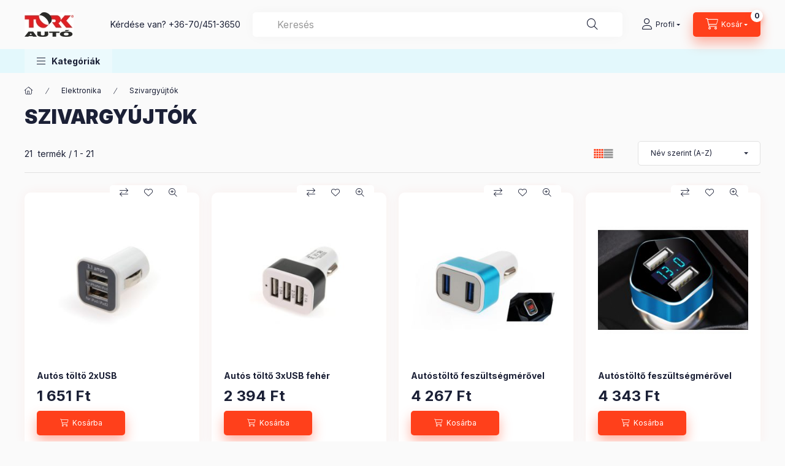

--- FILE ---
content_type: text/html; charset=UTF-8
request_url: https://torkauto.hu/spl/403235/Szivargyujtok
body_size: 27019
content:
<!DOCTYPE html>
<html lang="hu" class="js-ajax-filter-box-checking-force js-ajax-product-list-checking">
    <head>
        <meta charset="utf-8">
<meta name="description" content="Szivargyújtók, Elektronika, Tork autó">
<meta name="robots" content="index, follow">
<meta http-equiv="X-UA-Compatible" content="IE=Edge">
<meta property="og:site_name" content="Tork autó" />
<meta property="og:title" content="Szivargyújtók - Elektronika - Tork autó">
<meta property="og:description" content="Szivargyújtók, Elektronika, Tork autó">
<meta property="og:type" content="website">
<meta property="og:url" content="https://torkauto.hu/spl/403235/Szivargyujtok">
<meta property="og:image" content="https://www.facebook.com/torkautoalkatreszkft/">
<meta name="facebook-domain-verification" content="torkautoalkatreszkft">
<meta name="google-site-verification" content="P5f4ZdZXV_DRmckb6KYv9HV41PMr5kSyN6ZIlNYQzB4">
<meta property="fb:admins" content="100063660983527">
<meta name="mobile-web-app-capable" content="yes">
<meta name="apple-mobile-web-app-capable" content="yes">
<meta name="MobileOptimized" content="320">
<meta name="HandheldFriendly" content="true">

<title>Szivargyújtók - Elektronika - Tork autó</title>


<script>
var service_type="shop";
var shop_url_main="https://torkauto.hu";
var actual_lang="hu";
var money_len="0";
var money_thousend=" ";
var money_dec=",";
var shop_id=88956;
var unas_design_url="https:"+"/"+"/"+"torkauto.hu"+"/"+"!common_design"+"/"+"base"+"/"+"002400"+"/";
var unas_design_code='002400';
var unas_base_design_code='2400';
var unas_design_ver=4;
var unas_design_subver=3;
var unas_shop_url='https://torkauto.hu';
var responsive="yes";
var price_nullcut_disable=1;
var config_plus=new Array();
config_plus['product_tooltip']=1;
config_plus['cart_fly_id']="cart-box__fly-to-desktop";
config_plus['cart_redirect']=1;
config_plus['cart_refresh_force']="1";
config_plus['money_type']='Ft';
config_plus['money_type_display']='Ft';
config_plus['accessible_design']=true;
var lang_text=new Array();

var UNAS = UNAS || {};
UNAS.shop={"base_url":'https://torkauto.hu',"domain":'torkauto.hu',"username":'torkauto.unas.hu',"id":88956,"lang":'hu',"currency_type":'Ft',"currency_code":'HUF',"currency_rate":'1',"currency_length":0,"base_currency_length":0,"canonical_url":'https://torkauto.hu/spl/403235/Szivargyujtok'};
UNAS.design={"code":'002400',"page":'product_list'};
UNAS.api_auth="cc791aaf5d068705cd8deee192b00060";
UNAS.customer={"email":'',"id":0,"group_id":0,"without_registration":0};
UNAS.shop["category_id"]="403235";
UNAS.shop["only_private_customer_can_purchase"] = false;
 

UNAS.text = {
    "button_overlay_close": `Bezár`,
    "popup_window": `Felugró ablak`,
    "list": `lista`,
    "updating_in_progress": `frissítés folyamatban`,
    "updated": `frissítve`,
    "is_opened": `megnyitva`,
    "is_closed": `bezárva`,
    "deleted": `törölve`,
    "consent_granted": `hozzájárulás megadva`,
    "consent_rejected": `hozzájárulás elutasítva`,
    "field_is_incorrect": `mező hibás`,
    "error_title": `Hiba!`,
    "product_variants": `termék változatok`,
    "product_added_to_cart": `A termék a kosárba került`,
    "product_added_to_cart_with_qty_problem": `A termékből csak [qty_added_to_cart] [qty_unit] került kosárba`,
    "product_removed_from_cart": `A termék törölve a kosárból`,
    "reg_title_name": `Név`,
    "reg_title_company_name": `Cégnév`,
    "number_of_items_in_cart": `Kosárban lévő tételek száma`,
    "cart_is_empty": `A kosár üres`,
    "cart_updated": `A kosár frissült`
};


UNAS.text["delete_from_compare"]= `Törlés összehasonlításból`;
UNAS.text["comparison"]= `Összehasonlítás`;

UNAS.text["delete_from_favourites"]= `Törlés a kedvencek közül`;
UNAS.text["add_to_favourites"]= `Kedvencekhez`;






window.lazySizesConfig=window.lazySizesConfig || {};
window.lazySizesConfig.loadMode=1;
window.lazySizesConfig.loadHidden=false;

window.dataLayer = window.dataLayer || [];
function gtag(){dataLayer.push(arguments)};
gtag('js', new Date());
</script>

<script src="https://torkauto.hu/!common_packages/jquery/jquery-3.2.1.js?mod_time=1759314983"></script>
<script src="https://torkauto.hu/!common_packages/jquery/plugins/migrate/migrate.js?mod_time=1759314984"></script>
<script src="https://torkauto.hu/!common_packages/jquery/plugins/autocomplete/autocomplete.js?mod_time=1759314983"></script>
<script src="https://torkauto.hu/!common_packages/jquery/plugins/tools/overlay/overlay.js?mod_time=1759314984"></script>
<script src="https://torkauto.hu/!common_packages/jquery/plugins/tools/toolbox/toolbox.expose.js?mod_time=1759314984"></script>
<script src="https://torkauto.hu/!common_packages/jquery/plugins/lazysizes/lazysizes.min.js?mod_time=1759314984"></script>
<script src="https://torkauto.hu/!common_packages/jquery/plugins/lazysizes/plugins/bgset/ls.bgset.min.js?mod_time=1759314984"></script>
<script src="https://torkauto.hu/!common_packages/jquery/own/shop_common/exploded/common.js?mod_time=1764831093"></script>
<script src="https://torkauto.hu/!common_packages/jquery/own/shop_common/exploded/common_overlay.js?mod_time=1759314983"></script>
<script src="https://torkauto.hu/!common_packages/jquery/own/shop_common/exploded/common_shop_popup.js?mod_time=1759314983"></script>
<script src="https://torkauto.hu/!common_packages/jquery/own/shop_common/exploded/function_accessibility_focus.js?mod_time=1759314983"></script>
<script src="https://torkauto.hu/!common_packages/jquery/own/shop_common/exploded/page_product_list.js?mod_time=1759314983"></script>
<script src="https://torkauto.hu/!common_packages/jquery/own/shop_common/exploded/function_favourites.js?mod_time=1759314983"></script>
<script src="https://torkauto.hu/!common_packages/jquery/own/shop_common/exploded/function_compare.js?mod_time=1759314983"></script>
<script src="https://torkauto.hu/!common_packages/jquery/own/shop_common/exploded/function_product_print.js?mod_time=1759314983"></script>
<script src="https://torkauto.hu/!common_packages/jquery/own/shop_common/exploded/function_param_filter.js?mod_time=1764233415"></script>
<script src="https://torkauto.hu/!common_packages/jquery/own/shop_common/exploded/function_infinite_scroll.js?mod_time=1759314983"></script>
<script src="https://torkauto.hu/!common_packages/jquery/own/shop_common/exploded/function_accessibility_status.js?mod_time=1764233415"></script>
<script src="https://torkauto.hu/!common_packages/jquery/plugins/hoverintent/hoverintent.js?mod_time=1759314984"></script>
<script src="https://torkauto.hu/!common_packages/jquery/own/shop_tooltip/shop_tooltip.js?mod_time=1759314983"></script>
<script src="https://torkauto.hu/!common_packages/jquery/plugins/waypoints/waypoints-4.0.0.js?mod_time=1759314984"></script>
<script src="https://torkauto.hu/!common_design/base/002400/main.js?mod_time=1764233415"></script>
<script src="https://torkauto.hu/!common_packages/jquery/plugins/flickity/v3/flickity.pkgd.min.js?mod_time=1759314984"></script>
<script src="https://torkauto.hu/!common_packages/jquery/plugins/toastr/toastr.min.js?mod_time=1759314984"></script>
<script src="https://torkauto.hu/!common_packages/jquery/plugins/tippy/popper-2.4.4.min.js?mod_time=1759314984"></script>
<script src="https://torkauto.hu/!common_packages/jquery/plugins/tippy/tippy-bundle.umd.min.js?mod_time=1759314984"></script>

<link href="https://torkauto.hu/temp/shop_88956_4add281d3f9d445d149066787024e5a6.css?mod_time=1768994069" rel="stylesheet" type="text/css">

<link href="https://torkauto.hu/spl/403235/Szivargyujtok" rel="canonical">
<link href="https://torkauto.hu/shop_ordered/88956/design_pic/favicon.ico" rel="shortcut icon">
<script>
        gtag('consent', 'default', {
           'ad_storage': 'granted',
           'ad_user_data': 'granted',
           'ad_personalization': 'granted',
           'analytics_storage': 'granted',
           'functionality_storage': 'granted',
           'personalization_storage': 'granted',
           'security_storage': 'granted'
        });

    
        gtag('consent', 'update', {
           'ad_storage': 'granted',
           'ad_user_data': 'granted',
           'ad_personalization': 'granted',
           'analytics_storage': 'granted',
           'functionality_storage': 'granted',
           'personalization_storage': 'granted',
           'security_storage': 'granted'
        });

        </script>
    
    <script>
    var facebook_pixel=1;
    /* <![CDATA[ */
        !function(f,b,e,v,n,t,s){if(f.fbq)return;n=f.fbq=function(){n.callMethod?
            n.callMethod.apply(n,arguments):n.queue.push(arguments)};if(!f._fbq)f._fbq=n;
            n.push=n;n.loaded=!0;n.version='2.0';n.queue=[];t=b.createElement(e);t.async=!0;
            t.src=v;s=b.getElementsByTagName(e)[0];s.parentNode.insertBefore(t,s)}(window,
                document,'script','//connect.facebook.net/en_US/fbevents.js');

        fbq('init', '1735776443951418');
                fbq('track', 'PageView', {}, {eventID:'PageView.aXDbrHDsKf32fTXpiKc3MwAAtE0'});
        
        $(document).ready(function() {
            $(document).on("addToCart", function(event, product_array){
                facebook_event('AddToCart',{
					content_name: product_array.name,
					content_category: product_array.category,
					content_ids: [product_array.sku],
					contents: [{'id': product_array.sku, 'quantity': product_array.qty}],
					content_type: 'product',
					value: product_array.price,
					currency: 'HUF'
				}, {eventID:'AddToCart.' + product_array.event_id});
            });

            $(document).on("addToFavourites", function(event, product_array){
                facebook_event('AddToWishlist', {
                    content_ids: [product_array.sku],
                    content_type: 'product'
                }, {eventID:'AddToFavourites.' + product_array.event_id});
            });
        });

    /* ]]> */
    </script>

        <meta content="width=device-width, initial-scale=1.0" name="viewport" />
        <link rel="preconnect" href="https://fonts.gstatic.com">
        <link rel="preload" href="https://fonts.googleapis.com/css2?family=Inter:wght@400;700;900&display=swap" as="style" />
        <link rel="stylesheet" href="https://fonts.googleapis.com/css2?family=Inter:wght@400;700;900&display=swap" media="print" onload="this.media='all'">
        <noscript>
            <link rel="stylesheet" href="https://fonts.googleapis.com/css2?family=Inter:wght@400;700;900&display=swap" />
        </noscript>
        <link rel="preload" href="https://torkauto.hu/!common_design/own/fonts/2400/customicons/custom-icons.css" as="style">
        <link rel="stylesheet" href="https://torkauto.hu/!common_design/own/fonts/2400/customicons/custom-icons.css" media="print" onload="this.media='all'">
        <noscript>
            <link rel="stylesheet" href="https://torkauto.hu/!common_design/own/fonts/2400/customicons/custom-icons.css" />
        </noscript>
        
        
        
        
        

        
        
        
                
        
        
        
        
        
        
        
        
        
                
        
    </head>


                
                
    
    
    
    
    
    
    
    
    
    
                     
    
    
    
    
    <body class='design_ver4 design_subver1 design_subver2 design_subver3' id="ud_shop_art">
    
    <div id="image_to_cart" style="display:none; position:absolute; z-index:100000;"></div>
<div class="overlay_common overlay_warning" id="overlay_cart_add"></div>
<script>$(document).ready(function(){ overlay_init("cart_add",{"onBeforeLoad":false}); });</script>
<div class="overlay_common overlay_dialog" id="overlay_save_filter"></div>
<script>$(document).ready(function(){ overlay_init("save_filter",{"closeOnEsc":true,"closeOnClick":true}); });</script>
<div id="overlay_login_outer"></div>	
	<script>
	$(document).ready(function(){
	    var login_redir_init="";

		$("#overlay_login_outer").overlay({
			onBeforeLoad: function() {
                var login_redir_temp=login_redir_init;
                if (login_redir_act!="") {
                    login_redir_temp=login_redir_act;
                    login_redir_act="";
                }

				                    var temp_href="https://torkauto.hu/shop_login.php";
                    if (login_redir_temp!="") temp_href=temp_href+"?login_redir="+encodeURIComponent(login_redir_temp);
					location.href=temp_href;
								},
			top: 50,
						closeOnClick: (config_plus['overlay_close_on_click_forced'] === 1),
			onClose: function(event, overlayIndex) {
				$("#login_redir").val("");
			},
			load: false
		});
		
			});
	function overlay_login() {
		$(document).ready(function(){
			$("#overlay_login_outer").overlay().load();
		});
	}
	function overlay_login_remind() {
        if (unas_design_ver >= 5) {
            $("#overlay_remind").overlay().load();
        } else {
            $(document).ready(function () {
                $("#overlay_login_outer").overlay().close();
                setTimeout('$("#overlay_remind").overlay().load();', 250);
            });
        }
	}

    var login_redir_act="";
    function overlay_login_redir(redir) {
        login_redir_act=redir;
        $("#overlay_login_outer").overlay().load();
    }
	</script>  
	<div class="overlay_common overlay_info" id="overlay_remind"></div>
<script>$(document).ready(function(){ overlay_init("remind",[]); });</script>

	<script>
    	function overlay_login_error_remind() {
		$(document).ready(function(){
			load_login=0;
			$("#overlay_error").overlay().close();
			setTimeout('$("#overlay_remind").overlay().load();', 250);	
		});
	}
	</script>  
	<div class="overlay_common overlay_info" id="overlay_newsletter"></div>
<script>$(document).ready(function(){ overlay_init("newsletter",[]); });</script>

<script>
function overlay_newsletter() {
    $(document).ready(function(){
        $("#overlay_newsletter").overlay().load();
    });
}
</script>
<div class="overlay_common overlay_error" id="overlay_script"></div>
<script>$(document).ready(function(){ overlay_init("script",[]); });</script>
    <script>
    $(document).ready(function() {
        $.ajax({
            type: "GET",
            url: "https://torkauto.hu/shop_ajax/ajax_stat.php",
            data: {master_shop_id:"88956",get_ajax:"1"}
        });
    });
    </script>
    

    
    <div id="container" class="page_shop_art_403235 readmore-v2
 filter-not-exists filter-box-in-dropdown nav-position-bottom header-will-fixed fixed-cart-on-artdet">
                
                        <header class="header header--mobile py-3 px-4 d-flex justify-content-center d-sm-none position-relative has-tel">
                <div id="header_logo_img2" class="js-element header_logo logo" data-element-name="header_logo">
        <div class="header_logo-img-container">
            <div class="header_logo-img-wrapper">
                                                                    <picture>
                                                <source srcset="https://torkauto.hu/!common_design/custom/torkauto.unas.hu/element/layout_hu_header_logo-400x120_1_default.jpg?time=1666957383 1x" />
                        <img                              width="80" height="40"
                                                          src="https://torkauto.hu/!common_design/custom/torkauto.unas.hu/element/layout_hu_header_logo-400x120_1_default.jpg?time=1666957383"                             
                             alt="Tork autó                        "/>
                    </picture>
                                                            </div>
        </div>
    </div>

                        <div class="js-element header_text_section_2 d-sm-none" data-element-name="header_text_section_2">
            <div class="header_text_section_2-slide slide-1"><p>Kérdése van? <a href='tel:+36704513650'>+36-70/451-3650</a></p></div>
    </div>

        
        </header>
        <header id="header--desktop" class="header header--desktop d-none d-sm-block js-header js-header-fixed">
            <div class="header-inner js-header-inner">
                <div class="header__top">
                    <div class="container">
                        <div class="header__top-inner">
                            <div class="row no-gutters gutters-md-10 justify-content-center align-items-center">
                                <div class="header__top-left col col-xl-auto">
                                    <div class="header__left-inner d-flex align-items-center">
                                                                                <div class="nav-link--products-placeholder-on-fixed-header burger btn">
                                            <span class="burger__lines">
                                                <span class="burger__line"></span>
                                                <span class="burger__line"></span>
                                                <span class="burger__line"></span>
                                            </span>
                                            <span class="burger__text dropdown__btn-text">
                                                Kategóriák
                                            </span>
                                        </div>
                                        <button type="button" class="hamburger-box__dropdown-btn burger btn dropdown__btn d-lg-none" id="hamburger-box__dropdown-btn2"
                                                aria-label="Kategóriák" aria-haspopup="dialog" aria-expanded="false" aria-controls="hamburger-box__dropdown"
                                                data-btn-for="#hamburger-box__dropdown"
                                        >
                                            <span class="burger__lines">
                                              <span class="burger__line"></span>
                                              <span class="burger__line"></span>
                                              <span class="burger__line"></span>
                                            </span>
                                            <span class="burger__text dropdown__btn-text">
                                              Kategóriák
                                            </span>
                                        </button>
                                                                                    <div id="header_logo_img" class="js-element header_logo logo" data-element-name="header_logo">
        <div class="header_logo-img-container">
            <div class="header_logo-img-wrapper">
                                                                    <picture>
                                                <source srcset="https://torkauto.hu/!common_design/custom/torkauto.unas.hu/element/layout_hu_header_logo-400x120_1_default.jpg?time=1666957383 1x" />
                        <img                              width="80" height="40"
                                                          src="https://torkauto.hu/!common_design/custom/torkauto.unas.hu/element/layout_hu_header_logo-400x120_1_default.jpg?time=1666957383"                             
                             alt="Tork autó                        "/>
                    </picture>
                                                            </div>
        </div>
    </div>

                                        <div class="js-element header_text_section_2" data-element-name="header_text_section_2">
            <div class="header_text_section_2-slide slide-1"><p>Kérdése van? <a href='tel:+36704513650'>+36-70/451-3650</a></p></div>
    </div>

                                    </div>
                                </div>
                                <div class="header__top-right col-auto col-xl d-flex justify-content-end align-items-center">
                                    <button class="search-box__dropdown-btn btn dropdown__btn d-xl-none" id="#search-box__dropdown-btn2"
                                            aria-label="Keresés" aria-haspopup="dialog" aria-expanded="false" aria-controls="search-box__dropdown2"
                                            type="button" data-btn-for="#search-box__dropdown2"
                                    >
                                        <span class="search-box__dropdown-btn-icon dropdown__btn-icon icon--search"></span>
                                        <span class="search-box__text dropdown__btn-text">Keresés</span>
                                    </button>
                                    <div class="search-box__dropdown dropdown__content dropdown__content-till-lg" id="search-box__dropdown2" data-content-for="#search-box__dropdown-btn2" data-content-direction="full">
                                        <span class="dropdown__caret"></span>
                                        <button class="dropdown__btn-close search-box__dropdown__btn-close btn btn-close" type="button" aria-label="Bezár"></button>
                                        <div class="dropdown__content-inner search-box__inner position-relative js-search browser-is-chrome"
     id="box_search_content2">
    <form name="form_include_search2" id="form_include_search2" action="https://torkauto.hu/shop_search.php" method="get">
    <div class="search-box__form-inner d-flex flex-column">
        <div class="form-group box-search-group mb-0 js-search-smart-insert-after-here">
            <input data-stay-visible-breakpoint="1280" id="box_search_input2" class="search-box__input ac_input js-search-input form-control"
                   name="search" pattern=".{3,100}" aria-label="Keresés" title="Hosszabb kereső kifejezést írjon be!"
                   placeholder="Keresés" type="search" maxlength="100" autocomplete="off" required                   role="combobox" aria-autocomplete="list" aria-expanded="false"
                                      aria-controls="autocomplete-categories autocomplete-products"
                               >
            <div class="search-box__search-btn-outer input-group-append" title="Keresés">
                <button class="btn search-box__search-btn" aria-label="Keresés">
                    <span class="search-box__search-btn-icon icon--search"></span>
                </button>
            </div>
            <div class="search__loading">
                <div class="loading-spinner--small"></div>
            </div>
        </div>
        <div class="ac_results2">
            <span class="ac_result__caret"></span>
        </div>
    </div>
    </form>
</div>

                                    </div>
                                                                                <button class="profile__dropdown-btn js-profile-btn btn dropdown__btn" id="profile__dropdown-btn2" type="button"
            data-orders="https://torkauto.hu/shop_order_track.php" data-btn-for="#profile__dropdown"
            aria-label="Profil" aria-haspopup="dialog" aria-expanded="false" aria-controls="profile__dropdown"
    >
        <span class="profile__dropdown-btn-icon dropdown__btn-icon icon--user"></span>
        <span class="profile__text dropdown__btn-text">Profil</span>
            </button>
    
    
                                    <button id="cart-box__fly-to-desktop" class="cart-box__dropdown-btn btn dropdown__btn js-cart-box-loaded-by-ajax"
                                            aria-label="Kosár megtekintése" aria-describedby="box_cart_content" aria-haspopup="dialog" aria-expanded="false" aria-controls="cart-box__dropdown"
                                            type="button" data-btn-for="#cart-box__dropdown"                                    >
                                        <span class="cart-box__dropdown-btn-icon dropdown__btn-icon icon--cart"></span>
                                        <span class="cart-box__text dropdown__btn-text">Kosár</span>
                                        <span class="bubble cart-box__bubble">-</span>
                                    </button>
                                </div>
                            </div>
                        </div>
                    </div>
                </div>
                                <div class="header__bottom">
                    <div class="container">
                        <nav class="navbar d-none d-lg-flex navbar-expand navbar-light align-items-stretch">
                                                        <ul id="nav--cat" class="nav nav--cat js-navbar-nav">
                                <li class="nav-item dropdown nav--main nav-item--products">
                                    <a class="nav-link nav-link--products burger d-lg-flex" href="#" onclick="event.preventDefault();" role="button" data-text="Kategóriák" data-toggle="dropdown"
                                       aria-label="Kategóriák" aria-haspopup="dialog" aria-controls="dropdown-cat"
                                        aria-expanded="false"                                    >
                                        <span class="burger__lines">
                                            <span class="burger__line"></span>
                                            <span class="burger__line"></span>
                                            <span class="burger__line"></span>
                                        </span>
                                        <span class="burger__text dropdown__btn-text">
                                            Kategóriák
                                        </span>
                                    </a>
                                    <div id="dropdown-cat" class="dropdown-menu d-none d-block clearfix dropdown--cat with-auto-breaking-megasubmenu dropdown--level-0">
                                                    <ul class="nav-list--0" aria-label="Kategóriák">
            <li id="nav-item-new" class="nav-item spec-item js-nav-item-new">
                        <a class="nav-link"
               aria-label="Újdonságok kategória"
                href="https://torkauto.hu/shop_artspec.php?artspec=2"            >
                                            <span class="nav-link__text">
                    Újdonságok                </span>
            </a>
                    </li>
            <li id="nav-item-akcio" class="nav-item spec-item js-nav-item-akcio">
                        <a class="nav-link"
               aria-label="Akciók kategória"
                href="https://torkauto.hu/shop_artspec.php?artspec=1"            >
                                            <span class="nav-link__text">
                    Akciók                </span>
            </a>
                    </li>
            <li id="nav-item-754668" class="nav-item dropdown js-nav-item-754668">
                        <a class="nav-link"
               aria-label="Ablaktörlők kategória"
                href="#" role="button" data-toggle="dropdown" aria-haspopup="true" aria-expanded="false" onclick="handleSub('754668','https://torkauto.hu/shop_ajax/ajax_box_cat.php?get_ajax=1&type=layout&change_lang=hu&level=1&key=754668&box_var_name=shop_cat&box_var_layout_cache=1&box_var_expand_cache=yes&box_var_expand_cache_name=desktop&box_var_layout_level0=0&box_var_layout_level1=1&box_var_layout=2&box_var_ajax=1&box_var_section=content&box_var_highlight=yes&box_var_type=expand&box_var_div=no');return false;"            >
                                            <span class="nav-link__text">
                    Ablaktörlők                </span>
            </a>
                        <div class="megasubmenu dropdown-menu">
                <div class="megasubmenu__sticky-content">
                    <div class="loading-spinner"></div>
                </div>
                            </div>
                    </li>
            <li id="nav-item-604353" class="nav-item js-nav-item-604353">
                        <a class="nav-link"
               aria-label="Autó illatosítók  kategória"
                href="https://torkauto.hu/Auto-illatositok"            >
                                            <span class="nav-link__text">
                    Autó illatosítók                 </span>
            </a>
                    </li>
            <li id="nav-item-669891" class="nav-item dropdown js-nav-item-669891">
                        <a class="nav-link"
               aria-label="Autóápolási termékek kategória"
                href="#" role="button" data-toggle="dropdown" aria-haspopup="true" aria-expanded="false" onclick="handleSub('669891','https://torkauto.hu/shop_ajax/ajax_box_cat.php?get_ajax=1&type=layout&change_lang=hu&level=1&key=669891&box_var_name=shop_cat&box_var_layout_cache=1&box_var_expand_cache=yes&box_var_expand_cache_name=desktop&box_var_layout_level0=0&box_var_layout_level1=1&box_var_layout=2&box_var_ajax=1&box_var_section=content&box_var_highlight=yes&box_var_type=expand&box_var_div=no');return false;"            >
                                            <span class="nav-link__text">
                    Autóápolási termékek                </span>
            </a>
                        <div class="megasubmenu dropdown-menu">
                <div class="megasubmenu__sticky-content">
                    <div class="loading-spinner"></div>
                </div>
                            </div>
                    </li>
            <li id="nav-item-313260" class="nav-item dropdown js-nav-item-313260">
                        <a class="nav-link"
               aria-label="Beltér kategória"
                href="#" role="button" data-toggle="dropdown" aria-haspopup="true" aria-expanded="false" onclick="handleSub('313260','https://torkauto.hu/shop_ajax/ajax_box_cat.php?get_ajax=1&type=layout&change_lang=hu&level=1&key=313260&box_var_name=shop_cat&box_var_layout_cache=1&box_var_expand_cache=yes&box_var_expand_cache_name=desktop&box_var_layout_level0=0&box_var_layout_level1=1&box_var_layout=2&box_var_ajax=1&box_var_section=content&box_var_highlight=yes&box_var_type=expand&box_var_div=no');return false;"            >
                                            <span class="nav-link__text">
                    Beltér                </span>
            </a>
                        <div class="megasubmenu dropdown-menu">
                <div class="megasubmenu__sticky-content">
                    <div class="loading-spinner"></div>
                </div>
                            </div>
                    </li>
            <li id="nav-item-581855" class="nav-item dropdown js-nav-item-581855">
                        <a class="nav-link"
               aria-label="Csövek kategória"
                href="#" role="button" data-toggle="dropdown" aria-haspopup="true" aria-expanded="false" onclick="handleSub('581855','https://torkauto.hu/shop_ajax/ajax_box_cat.php?get_ajax=1&type=layout&change_lang=hu&level=1&key=581855&box_var_name=shop_cat&box_var_layout_cache=1&box_var_expand_cache=yes&box_var_expand_cache_name=desktop&box_var_layout_level0=0&box_var_layout_level1=1&box_var_layout=2&box_var_ajax=1&box_var_section=content&box_var_highlight=yes&box_var_type=expand&box_var_div=no');return false;"            >
                                            <span class="nav-link__text">
                    Csövek                </span>
            </a>
                        <div class="megasubmenu dropdown-menu">
                <div class="megasubmenu__sticky-content">
                    <div class="loading-spinner"></div>
                </div>
                            </div>
                    </li>
            <li id="nav-item-427111" class="nav-item js-nav-item-427111">
                        <a class="nav-link"
               aria-label="Dísztárcsa garnitúrák kategória"
                href="https://torkauto.hu/spl/427111/Disztarcsa-garniturak"            >
                                            <span class="nav-link__text">
                    Dísztárcsa garnitúrák                </span>
            </a>
                    </li>
            <li id="nav-item-854342" class="nav-item dropdown js-nav-item-854342">
                        <a class="nav-link"
               aria-label="Elektronika kategória"
                href="#" role="button" data-toggle="dropdown" aria-haspopup="true" aria-expanded="false" onclick="handleSub('854342','https://torkauto.hu/shop_ajax/ajax_box_cat.php?get_ajax=1&type=layout&change_lang=hu&level=1&key=854342&box_var_name=shop_cat&box_var_layout_cache=1&box_var_expand_cache=yes&box_var_expand_cache_name=desktop&box_var_layout_level0=0&box_var_layout_level1=1&box_var_layout=2&box_var_ajax=1&box_var_section=content&box_var_highlight=yes&box_var_type=expand&box_var_div=no');return false;"            >
                                            <span class="nav-link__text">
                    Elektronika                </span>
            </a>
                        <div class="megasubmenu dropdown-menu">
                <div class="megasubmenu__sticky-content">
                    <div class="loading-spinner"></div>
                </div>
                            </div>
                    </li>
            <li id="nav-item-172751" class="nav-item js-nav-item-172751">
                        <a class="nav-link"
               aria-label="Fej lámpák kategória"
                href="https://torkauto.hu/Fej-lampak"            >
                                            <span class="nav-link__text">
                    Fej lámpák                </span>
            </a>
                    </li>
            <li id="nav-item-440553" class="nav-item dropdown js-nav-item-440553">
                        <a class="nav-link"
               aria-label="Izzók kategória"
                href="#" role="button" data-toggle="dropdown" aria-haspopup="true" aria-expanded="false" onclick="handleSub('440553','https://torkauto.hu/shop_ajax/ajax_box_cat.php?get_ajax=1&type=layout&change_lang=hu&level=1&key=440553&box_var_name=shop_cat&box_var_layout_cache=1&box_var_expand_cache=yes&box_var_expand_cache_name=desktop&box_var_layout_level0=0&box_var_layout_level1=1&box_var_layout=2&box_var_ajax=1&box_var_section=content&box_var_highlight=yes&box_var_type=expand&box_var_div=no');return false;"            >
                                            <span class="nav-link__text">
                    Izzók                </span>
            </a>
                        <div class="megasubmenu dropdown-menu">
                <div class="megasubmenu__sticky-content">
                    <div class="loading-spinner"></div>
                </div>
                            </div>
                    </li>
            <li id="nav-item-426242" class="nav-item dropdown js-nav-item-426242">
                        <a class="nav-link"
               aria-label="Kamion és teherautó lámpák kategória"
                href="#" role="button" data-toggle="dropdown" aria-haspopup="true" aria-expanded="false" onclick="handleSub('426242','https://torkauto.hu/shop_ajax/ajax_box_cat.php?get_ajax=1&type=layout&change_lang=hu&level=1&key=426242&box_var_name=shop_cat&box_var_layout_cache=1&box_var_expand_cache=yes&box_var_expand_cache_name=desktop&box_var_layout_level0=0&box_var_layout_level1=1&box_var_layout=2&box_var_ajax=1&box_var_section=content&box_var_highlight=yes&box_var_type=expand&box_var_div=no');return false;"            >
                                            <span class="nav-link__text">
                    Kamion és teherautó lámpák                </span>
            </a>
                        <div class="megasubmenu dropdown-menu">
                <div class="megasubmenu__sticky-content">
                    <div class="loading-spinner"></div>
                </div>
                            </div>
                    </li>
            <li id="nav-item-339442" class="nav-item dropdown js-nav-item-339442">
                        <a class="nav-link"
               aria-label="Kamionfelszerelés kategória"
                href="#" role="button" data-toggle="dropdown" aria-haspopup="true" aria-expanded="false" onclick="handleSub('339442','https://torkauto.hu/shop_ajax/ajax_box_cat.php?get_ajax=1&type=layout&change_lang=hu&level=1&key=339442&box_var_name=shop_cat&box_var_layout_cache=1&box_var_expand_cache=yes&box_var_expand_cache_name=desktop&box_var_layout_level0=0&box_var_layout_level1=1&box_var_layout=2&box_var_ajax=1&box_var_section=content&box_var_highlight=yes&box_var_type=expand&box_var_div=no');return false;"            >
                                            <span class="nav-link__text">
                    Kamionfelszerelés                </span>
            </a>
                        <div class="megasubmenu dropdown-menu">
                <div class="megasubmenu__sticky-content">
                    <div class="loading-spinner"></div>
                </div>
                            </div>
                    </li>
            <li id="nav-item-427279" class="nav-item dropdown js-nav-item-427279">
                        <a class="nav-link"
               aria-label="Külső kategória"
                href="#" role="button" data-toggle="dropdown" aria-haspopup="true" aria-expanded="false" onclick="handleSub('427279','https://torkauto.hu/shop_ajax/ajax_box_cat.php?get_ajax=1&type=layout&change_lang=hu&level=1&key=427279&box_var_name=shop_cat&box_var_layout_cache=1&box_var_expand_cache=yes&box_var_expand_cache_name=desktop&box_var_layout_level0=0&box_var_layout_level1=1&box_var_layout=2&box_var_ajax=1&box_var_section=content&box_var_highlight=yes&box_var_type=expand&box_var_div=no');return false;"            >
                                            <span class="nav-link__text">
                    Külső                </span>
            </a>
                        <div class="megasubmenu dropdown-menu">
                <div class="megasubmenu__sticky-content">
                    <div class="loading-spinner"></div>
                </div>
                            </div>
                    </li>
            <li id="nav-item-788648" class="nav-item js-nav-item-788648">
                        <a class="nav-link"
               aria-label="Motorháztető védő kategória"
                href="https://torkauto.hu/Motorhazteto-vedo"            >
                                            <span class="nav-link__text">
                    Motorháztető védő                </span>
            </a>
                    </li>
            <li id="nav-item-343828" class="nav-item js-nav-item-343828">
                        <a class="nav-link"
               aria-label="Műhelyfelszerelés kategória"
                href="https://torkauto.hu/Muhelyfelszereles"            >
                                            <span class="nav-link__text">
                    Műhelyfelszerelés                </span>
            </a>
                    </li>
            <li id="nav-item-932152" class="nav-item js-nav-item-932152">
                        <a class="nav-link"
               aria-label="Munkalámpák kategória"
                href="https://torkauto.hu/spl/932152/Munkalampak"            >
                                            <span class="nav-link__text">
                    Munkalámpák                </span>
            </a>
                    </li>
            <li id="nav-item-463508" class="nav-item js-nav-item-463508">
                        <a class="nav-link"
               aria-label="Műtrágyaszórók kategória"
                href="https://torkauto.hu/spl/463508/Mutragyaszorok"            >
                                            <span class="nav-link__text">
                    Műtrágyaszórók                </span>
            </a>
                    </li>
            <li id="nav-item-407624" class="nav-item dropdown js-nav-item-407624">
                        <a class="nav-link"
               aria-label="Szerszámok és kiegészítők kategória"
                href="#" role="button" data-toggle="dropdown" aria-haspopup="true" aria-expanded="false" onclick="handleSub('407624','https://torkauto.hu/shop_ajax/ajax_box_cat.php?get_ajax=1&type=layout&change_lang=hu&level=1&key=407624&box_var_name=shop_cat&box_var_layout_cache=1&box_var_expand_cache=yes&box_var_expand_cache_name=desktop&box_var_layout_level0=0&box_var_layout_level1=1&box_var_layout=2&box_var_ajax=1&box_var_section=content&box_var_highlight=yes&box_var_type=expand&box_var_div=no');return false;"            >
                                            <span class="nav-link__text">
                    Szerszámok és kiegészítők                </span>
            </a>
                        <div class="megasubmenu dropdown-menu">
                <div class="megasubmenu__sticky-content">
                    <div class="loading-spinner"></div>
                </div>
                            </div>
                    </li>
            <li id="nav-item-875983" class="nav-item js-nav-item-875983">
                        <a class="nav-link"
               aria-label="Szűrők kategória"
                href="https://torkauto.hu/spl/875983/Szurok"            >
                                            <span class="nav-link__text">
                    Szűrők                </span>
            </a>
                    </li>
            <li id="nav-item-255564" class="nav-item js-nav-item-255564">
                        <a class="nav-link"
               aria-label="Téli kiegészítők  kategória"
                href="https://torkauto.hu/Teli-kiegeszitok"            >
                                            <span class="nav-link__text">
                    Téli kiegészítők                 </span>
            </a>
                    </li>
            <li id="nav-item-421803" class="nav-item js-nav-item-421803">
                        <a class="nav-link"
               aria-label="Traktor Alkatrészek kategória"
                href="https://torkauto.hu/spl/421803/Traktor-Alkatreszek"            >
                                            <span class="nav-link__text">
                    Traktor Alkatrészek                </span>
            </a>
                    </li>
            <li id="nav-item-449362" class="nav-item js-nav-item-449362">
                        <a class="nav-link"
               aria-label="Utánfutó kiegészítők kategória"
                href="https://torkauto.hu/spl/449362/Utanfuto-kiegeszitok"            >
                                            <span class="nav-link__text">
                    Utánfutó kiegészítők                </span>
            </a>
                    </li>
            <li id="nav-item-589858" class="nav-item js-nav-item-589858">
                        <a class="nav-link"
               aria-label="VÁNDOR LÁMPA kategória"
                href="https://torkauto.hu/VANDOR__LAMPA"            >
                                            <span class="nav-link__text">
                    VÁNDOR LÁMPA                </span>
            </a>
                    </li>
        </ul>

    
                                    </div>
                                </li>
                            </ul>
                                                                                </nav>
                        <script>
    let addOverflowHidden = function() {
        $('.hamburger-box__dropdown-inner').addClass('overflow-hidden');
    }
    function scrollToBreadcrumb() {
        scrollToElement({ element: '.nav-list-breadcrumb', offset: getVisibleDistanceTillHeaderBottom(), scrollIn: '.hamburger-box__dropdown-inner', container: '.hamburger-box__dropdown-inner', duration: 0, callback: addOverflowHidden });
    }

    function setHamburgerBoxHeight(height) {
        $('.hamburger-box__dropdown').css('height', height + 80);
    }

    let mobileMenuScrollData = [];

    function handleSub2(thisOpenBtn, id, ajaxUrl) {
        let navItem = $('#nav-item-'+id+'--m');
        let openBtn = $(thisOpenBtn);
        let $thisScrollableNavList = navItem.closest('.nav-list-mobile');
        let thisNavListLevel = $thisScrollableNavList.data("level");

        if ( thisNavListLevel == 0 ) {
            $thisScrollableNavList = navItem.closest('.hamburger-box__dropdown-inner');
        }
        mobileMenuScrollData["level_" + thisNavListLevel + "_position"] = $thisScrollableNavList.scrollTop();
        mobileMenuScrollData["level_" + thisNavListLevel + "_element"] = $thisScrollableNavList;

        if (!navItem.hasClass('ajax-loading')) {
            if (catSubOpen2(openBtn, navItem)) {
                if (ajaxUrl) {
                    if (!navItem.hasClass('ajax-loaded')) {
                        catSubLoad2(navItem, ajaxUrl);
                    } else {
                        scrollToBreadcrumb();
                    }
                } else {
                    scrollToBreadcrumb();
                }
            }
        }
    }
    function catSubOpen2(openBtn,navItem) {
        let thisSubMenu = navItem.find('.nav-list-menu--sub').first();
        let thisParentMenu = navItem.closest('.nav-list-menu');
        thisParentMenu.addClass('hidden');

        if (navItem.hasClass('show')) {
            openBtn.attr('aria-expanded','false');
            navItem.removeClass('show');
            thisSubMenu.removeClass('show');
        } else {
            openBtn.attr('aria-expanded','true');
            navItem.addClass('show');
            thisSubMenu.addClass('show');
            if (window.matchMedia('(min-width: 576px) and (max-width: 1259.8px )').matches) {
                let thisSubMenuHeight = thisSubMenu.outerHeight();
                if (thisSubMenuHeight > 0) {
                    setHamburgerBoxHeight(thisSubMenuHeight);
                }
            }
        }
        return true;
    }
    function catSubLoad2(navItem, ajaxUrl){
        let thisSubMenu = $('.nav-list-menu--sub', navItem);
        $.ajax({
            type: 'GET',
            url: ajaxUrl,
            beforeSend: function(){
                navItem.addClass('ajax-loading');
                setTimeout(function (){
                    if (!navItem.hasClass('ajax-loaded')) {
                        navItem.addClass('ajax-loader');
                        thisSubMenu.addClass('loading');
                    }
                }, 150);
            },
            success:function(data){
                thisSubMenu.html(data);
                $(document).trigger("ajaxCatSubLoaded");

                let thisParentMenu = navItem.closest('.nav-list-menu');
                let thisParentBreadcrumb = thisParentMenu.find('> .nav-list-breadcrumb');

                /* ha már van a szülőnek breadcrumbja, akkor azt hozzáfűzzük a gyerekhez betöltéskor */
                if (thisParentBreadcrumb.length > 0) {
                    let thisParentLink = thisParentBreadcrumb.find('.nav-list-parent-link').clone();
                    let thisSubMenuParentLink = thisSubMenu.find('.nav-list-parent-link');
                    thisParentLink.insertBefore(thisSubMenuParentLink);
                }

                navItem.removeClass('ajax-loading ajax-loader').addClass('ajax-loaded');
                thisSubMenu.removeClass('loading');
                if (window.matchMedia('(min-width: 576px) and (max-width: 1259.8px )').matches) {
                    let thisSubMenuHeight = thisSubMenu.outerHeight();
                    setHamburgerBoxHeight(thisSubMenuHeight);
                }
                scrollToBreadcrumb();
            }
        });
    }
    function catBack(thisBtn) {
        let thisCatLevel = $(thisBtn).closest('.nav-list-menu--sub');
        let thisParentItem = $(thisBtn).closest('.nav-item.show');
        let thisParentMenu = thisParentItem.closest('.nav-list-menu');

        if ( $(thisBtn).data("belongs-to-level") == 0 ) {
            mobileMenuScrollData["level_0_element"].animate({ scrollTop: mobileMenuScrollData["level_0_position"] }, 0, function() {});
        }

        if (window.matchMedia('(min-width: 576px) and (max-width: 1259.8px )').matches) {
            let thisParentMenuHeight = 0;
            if ( thisParentItem.parent('ul').hasClass('nav-list-mobile--0') ) {
                let sumHeight = 0;
                $( thisParentItem.closest('.hamburger-box__dropdown-nav-lists-wrapper').children() ).each(function() {
                    sumHeight+= $(this).outerHeight(true);
                });
                thisParentMenuHeight = sumHeight;
            } else {
                thisParentMenuHeight = thisParentMenu.outerHeight();
            }
            setHamburgerBoxHeight(thisParentMenuHeight);
        }
        if ( thisParentItem.parent('ul').hasClass('nav-list-mobile--0') ) {
            $('.hamburger-box__dropdown-inner').removeClass('overflow-hidden');
        }
        thisParentMenu.removeClass('hidden');
        thisCatLevel.removeClass('show');
        thisParentItem.removeClass('show');
        thisParentItem.find('.nav-button').attr('aria-expanded','false');
        return true;
    }

    function handleSub($id, $ajaxUrl) {
        let $navItem = $('#nav-item-'+$id);

        if (!$navItem.hasClass('ajax-loading')) {
            if (catSubOpen($navItem)) {
                if (!$navItem.hasClass('ajax-loaded')) {
                    catSubLoad($id, $ajaxUrl);
                }
            }
        }
    }

    function catSubOpen($navItem) {
        handleCloseDropdowns();
        let thisNavLink = $navItem.find('> .nav-link');
        let thisNavItem = thisNavLink.parent();
        let thisNavbarNav = $('.js-navbar-nav');
        let thisDropdownMenu = thisNavItem.find('.dropdown-menu').first();

        /*remove is-opened class form the rest menus (cat+plus)*/
        thisNavbarNav.find('.show').not(thisNavItem).not('.nav-item--products').not('.dropdown--cat').removeClass('show');

        /* check handler exists */
        let existingHandler = thisNavItem.data('keydownHandler');

        /* is has, off it */
        if (existingHandler) {
            thisNavItem.off('keydown', existingHandler);
        }

        const focusExitHandler = function(e) {
            if (e.key === "Escape") {
                handleCloseDropdownCat(false,{
                    reason: 'escape',
                    element: thisNavItem,
                    handler: focusExitHandler
                });
            }
        }

        if (thisNavItem.hasClass('show')) {
            thisNavLink.attr('aria-expanded','false');
            thisNavItem.removeClass('show');
            thisDropdownMenu.removeClass('show');
            $('html').removeClass('cat-megasubmenu-opened');
            $('#dropdown-cat').removeClass('has-opened');

            thisNavItem.off('keydown', focusExitHandler);
        } else {
            thisNavLink.attr('aria-expanded','true');
            thisNavItem.addClass('show');
            thisDropdownMenu.addClass('show');
            $('#dropdown-cat').addClass('has-opened');
            $('html').addClass('cat-megasubmenu-opened');

            thisNavItem.on('keydown', focusExitHandler);
            thisNavItem.data('keydownHandler', focusExitHandler);
        }
        return true;
    }
    function catSubLoad($id, $ajaxUrl){
        const $navItem = $('#nav-item-'+$id);
        const $thisMegasubmenu = $(".megasubmenu", $navItem);
        const parentDropdownMenuHeight = $navItem.closest('.dropdown-menu').outerHeight();
        const $thisMegasubmenuStickyContent = $(".megasubmenu__sticky-content", $thisMegasubmenu);
        $thisMegasubmenuStickyContent.css('height', parentDropdownMenuHeight);

        $.ajax({
            type: 'GET',
            url: $ajaxUrl,
            beforeSend: function(){
                $navItem.addClass('ajax-loading');
                setTimeout(function (){
                    if (!$navItem.hasClass('ajax-loaded')) {
                        $navItem.addClass('ajax-loader');
                    }
                }, 150);
            },
            success:function(data){
                $thisMegasubmenuStickyContent.html(data);
                const $thisScrollContainer = $thisMegasubmenu.find('.megasubmenu__cats-col').first();

                $thisScrollContainer.on('wheel', function(e){
                    e.preventDefault();
                    $(this).scrollLeft($(this).scrollLeft() + e.originalEvent.deltaY);
                });

                $navItem.removeClass('ajax-loading ajax-loader').addClass('ajax-loaded');
                $(document).trigger("ajaxCatSubLoaded");
            }
        });
    }

    $(document).ready(function () {
        $('.nav--menu .dropdown').on('focusout',function(event) {
            let dropdown = this.querySelector('.dropdown-menu');

                        const toElement = event.relatedTarget;

                        if (!dropdown.contains(toElement)) {
                dropdown.parentElement.classList.remove('show');
                dropdown.classList.remove('show');
            }
                        if (!event.target.closest('.dropdown.nav--main').contains(toElement)) {
                handleCloseMenuDropdowns();
            }
        });
         /* KATTINTÁS */

        /* CAT and PLUS menu */
        $('.nav-item.dropdown.nav--main').on('click', '> .nav-link', function(e) {
            e.preventDefault();
            handleCloseDropdowns();

            let thisNavLink = $(this);
            let thisNavLinkLeft = thisNavLink.offset().left;
            let thisNavItem = thisNavLink.parent();
            let thisDropdownMenu = thisNavItem.find('.dropdown-menu').first();
            let thisNavbarNav = $('.js-navbar-nav');

            /* close dropdowns which is not "dropdown cat" always opened */
            thisNavbarNav.find('.show').not('.always-opened').not(thisNavItem).not('.dropdown--cat').removeClass('show');

            /* close cat dropdowns when click not to this link */
            if (!thisNavLink.hasClass('nav-link--products')) {
                handleCloseDropdownCat();
            }

            /* check handler exists */
            let existingHandler = thisNavItem.data('keydownHandler');

            /* is has, off it */
            if (existingHandler) {
                thisNavItem.off('keydown', existingHandler);
            }

            const focusExitHandler = function(e) {
                if (e.key === "Escape") {
                    handleCloseDropdownCat(false,{
                        reason: 'escape',
                        element: thisNavItem,
                        handler: focusExitHandler
                    });
                    handleCloseMenuDropdowns({
                        reason: 'escape',
                        element: thisNavItem,
                        handler: focusExitHandler
                    });
                }
            }

            if (thisNavItem.hasClass('show')) {
                if (thisNavLink.hasClass('nav-link--products') && thisNavItem.hasClass('always-opened')) {
                    $('html').toggleClass('products-dropdown-opened');
                    thisNavItem.toggleClass('force-show');
                    thisNavItem.on('keydown', focusExitHandler);
                    thisNavItem.data('keydownHandler', focusExitHandler);
                }
                if (thisNavLink.hasClass('nav-link--products') && !thisNavItem.hasClass('always-opened')) {
                    $('html').removeClass('products-dropdown-opened cat-megasubmenu-opened');
                    $('#dropdown-cat').removeClass('has-opened');
                    thisNavItem.off('keydown', focusExitHandler);
                }
                if (!thisNavItem.hasClass('always-opened')) {
                    thisNavLink.attr('aria-expanded', 'false');
                    thisNavItem.removeClass('show');
                    thisDropdownMenu.removeClass('show');
                    thisNavItem.off('keydown', focusExitHandler);
                }
            } else {
                if ($headerHeight) {
                    if ( thisNavLink.closest('.nav--menu').length > 0) {
                        thisDropdownMenu.css({
                            top: getVisibleDistanceTillHeaderBottom() + 'px',
                            left: thisNavLinkLeft + 'px'
                        });
                    }
                }
                if (thisNavLink.hasClass('nav-link--products')) {
                    $('html').addClass('products-dropdown-opened');
                }
                thisNavLink.attr('aria-expanded','true');
                thisNavItem.addClass('show');
                thisDropdownMenu.addClass('show');
                thisNavItem.on('keydown', focusExitHandler);
                thisNavItem.data('keydownHandler', focusExitHandler);
            }
        });

        /** PLUS MENU SUB **/
        $('.nav-item.dropdown > .dropdown-item').click(function (e) {
            e.preventDefault();
            handleCloseDropdowns();

            let thisNavLink = $(this);
            let thisNavItem = thisNavLink.parent();
            let thisDropdownMenu = thisNavItem.find('.dropdown-menu').first();

            if (thisNavItem.hasClass('show')) {
                thisNavLink.attr('aria-expanded','false');
                thisNavItem.removeClass('show');
                thisDropdownMenu.removeClass('show');
            } else {
                thisNavLink.attr('aria-expanded','true');
                thisNavItem.addClass('show');
                thisDropdownMenu.addClass('show');
            }
        });
            });
</script>                    </div>
                </div>
                            </div>
        </header>
        
                            
    
        
                                <div class="filter-dropdown dropdown__content" id="filter-dropdown" data-content-for="#filter-box__dropdown-btn" data-content-direction="left">
                <button class="dropdown__btn-close filter-dropdown__btn-close btn btn-close" type="button" aria-label="Bezár" data-text="bezár"></button>
                <div class="dropdown__content-inner filter-dropdown__inner">
                            
    
                </div>
            </div>
                    
                <main class="main">
            <nav id="breadcrumb" aria-label="navigációs nyomvonal">
        <div class="container">
                    <ol class="breadcrumb breadcrumb--mobile level-2">
            <li class="breadcrumb-item">
                                <a class="breadcrumb--home" href="https://torkauto.hu/sct/0/" aria-label="Főkategória" title="Főkategória"></a>
                            </li>
                                    
                                                                                                <li class="breadcrumb-item">
                <a href="https://torkauto.hu/sct/854342/Elektronika">Elektronika</a>
            </li>
                    </ol>

        <ol class="breadcrumb breadcrumb--desktop level-2">
            <li class="breadcrumb-item">
                                <a class="breadcrumb--home" href="https://torkauto.hu/sct/0/" aria-label="Főkategória" title="Főkategória"></a>
                            </li>
                        <li class="breadcrumb-item">
                                <a href="https://torkauto.hu/sct/854342/Elektronika">Elektronika</a>
                            </li>
                        <li class="breadcrumb-item active">
                                <span aria-current="page">Szivargyújtók</span>
                            </li>
                    </ol>
        <script>
            function markActiveNavItems() {
                                                        $(".js-nav-item-854342").addClass("has-active");
                                                                            $(".js-nav-item-403235").addClass("active");
                                                }
            $(document).ready(function(){
                markActiveNavItems();
            });
            $(document).on("ajaxCatSubLoaded",function(){
                markActiveNavItems();
            });
        </script>
        </div>
    </nav>

            
                        
                                                <div class="main__title">
        <div class="container">
            <h1>Szivargyújtók</h1>
        </div>
    </div>
    
            
            <div id="page_art_content" class="page_content">
    
    
    
                    
        



                
    <script>
<!--
function artlist_formsubmit_artlist(cikkname) {
   cart_add(cikkname,"artlist_");
}
$(document).ready(function(){
	select_base_price("artlist_01026",0);
	
	select_base_price("artlist_01027",0);
	
	select_base_price("artlist_01028",0);
	
	select_base_price("artlist_02358",0);
	
	select_base_price("artlist_02049",0);
	
	select_base_price("artlist_A__unas__01260",0);
	
	select_base_price("artlist_90793",0);
	
	select_base_price("artlist_91998",0);
	
	select_base_price("artlist_90250",0);
	
	select_base_price("artlist_01706",0);
	
	select_base_price("artlist_94456",0);
	
	select_base_price("artlist_94517",0);
	
	select_base_price("artlist_94616",0);
	
	select_base_price("artlist_96993",0);
	
	select_base_price("artlist_94142",0);
	
	select_base_price("artlist_93916",0);
	
	select_base_price("artlist_A__unas__01261",0);
	
	select_base_price("artlist_A__unas__01262",0);
	
	select_base_price("artlist_02530",0);
	
	select_base_price("artlist_02529",0);
	
	select_base_price("artlist_02531",0);
	
});
// -->
</script>


            <div id="page_artlist_content" class="page_content product-list-wrapper">                    <div class="paging-sorting-ordering paging-sorting-ordering--top">
            <div class="container">
                <div class="paging-sorting-ordering__inner">
                    <div class="row gutters-10 align-items-center">
                        <div class="col-auto product-num-col font-xs font-md-m py-3" tabindex="-1">
                            <span class="product-num"><span class="sr-only">Összes termék a kategóriában</span>21</span>
                            <span class="product-num__text">termék</span>
                                                        <span class="product-num__start" aria-hidden="true">1</span>
                            <span class="product-num__end" aria-hidden="true">21</span>
                                                    </div>

                                                <div class="viewing-sorting--top order-md-3 col-auto d-flex align-items-center ml-auto">
                                                        <div class="view view--top flex-shrink-0 mr-3 mr-xl-5" role="radiogroup" aria-label="Lista nézet">
                                <button title="Lista nézet 1" type="button" role="radio" aria-checked="true" class="view__btn btn view__btn--1 is-selected">
                                    <svg width="15" height="15" viewBox="0 0 15 15" fill="none">
                                        <path d="M0,0h3v3H0V0z M0,4h3v3H0V4z M0,8h3v3H0V8z M0,12h3v3H0V12z M4,0h3v3H4V0z M4,4h3v3H4V4z M4,8h3v3H4V8z M4,12h3
                                        v3H4V12z M8,0h3v3H8V0z M8,4h3v3H8V4z M8,8h3v3H8V8z M8,12h3v3H8V12z M12,0h3v3h-3V0z M12,4h3v3h-3V4z M12,8h3v3h-3V8z M12,12h3v3
                                        h-3V12z"/>
                                    </svg>
                                </button>
                                <button title="Lista nézet 2" type="button" role="radio" aria-checked="false" class="view__btn btn view__btn--2" onclick="location.href=location_href_with_get('change_page_design=2')">
                                    <svg width="15" height="15" viewBox="0 0 15 15" fill="none">
                                        <path class="st0" d="M0,0h15v3H0V0z M0,4h15v3H0V4z M0,8h15v3H0V8z M0,12h15v3H0V12z" />
                                    </svg>
                                </button>
                            </div>
                                                                                    <div class="order--top flex-shrink-0">
                                <form name="form_art_order1" method="post">
<input name="art_order_sent" value="ok" type="hidden">

                                <div class="order__select-outer form-select-group" title="Sorrend">
                                    <select name="new_art_order" onchange="document.form_art_order1.submit();" class="form-control" aria-label="Sorrend" id="new_art_order_top">
                                                                                <option value="popular" >Népszerűség szerint</option>
                                                                                <option value="name" selected="selected">Név szerint (A-Z)</option>
                                                                                <option value="name_desc" >Név szerint (Z-A)</option>
                                                                                <option value="price" >Ár szerint növekvő</option>
                                                                                <option value="price_desc" >Ár szerint csökkenő</option>
                                                                                <option value="time_desc" >Felvitel szerint (legutolsó az első)</option>
                                                                                <option value="time" >Felvitel szerint (legkorábbi az első)</option>
                                                                            </select>
                                </div>
                                </form>

                            </div>
                                                    </div>
                        
                                            </div>
                </div>
            </div>
        </div>
        
                <section class="products-container container" aria-label="termékek">
            <div role="list" class="page_artlist_list list-type--1 row gutters-5 gutters-md-10 gutters-xxl-20 products js-products type--1 card--1" id="list-product_list">
                                
            

    
    
    
    
    


                                         
                

    
    





                        
                
                                
                
    <div role="listitem" class="col-6 col-md-4 col-xl-3  product list-1-card-1 js-product page_artlist_sku_01026" id="page_artlist_artlist_01026" data-sku="01026">
        <div class="product__inner" role="group" aria-label="1. termék:Autós töltö 2xUSB">
                                                                                    <div class="product__function-btns">
                                        <button type="button" class="product__func-btn product__btn-compare icon--compare page_art_func_compare page_art_func_compare_01026"
                            aria-label="Összehasonlítás" onclick="popup_compare_dialog(&quot;01026&quot;);" data-tippy="Összehasonlítás"></button>
                                                                                        <button type="button" class="product__func-btn favourites-btn icon--favo page_artdet_func_favourites_01026 page_artdet_func_favourites_outer_01026"
                                id="page_artlist_func_favourites_01026" onclick="add_to_favourites(&quot;&quot;,&quot;01026&quot;,&quot;page_artlist_func_favourites_01026&quot;,&quot;page_artlist_func_favourites_outer_01026&quot;,&quot;384303237&quot;);"
                                aria-label="Kedvencekhez" data-tippy="Kedvencekhez"></button>
                                                                                    <button type="button" class="product__func-btn product__btn-tooltip icon--search-plus js-product-tooltip-click" aria-haspopup="dialog" aria-label="Gyorsnézet"
                            data-sku="01026" data-tippy="Gyorsnézet"></button>
                                    </div>
                                                    <div class="product__img-outer">
                		                <div class="product__img-wrap product-img-wrapper">
                    		                    <a class="product_link_normal" data-sku="01026" href="https://torkauto.hu/Autos-tolto-2xUSB" title="Autós töltö 2xUSB" tabindex="-1">
                        <picture>
                                                                                                                                                                                                                                <source srcset="https://torkauto.hu/img/88956/01026/174x174,r/01026.jpg?time=1710756128 1x,https://torkauto.hu/img/88956/01026/313x313,r/01026.jpg?time=1710756128 1.8x,https://torkauto.hu/img/88956/01026/348x348,r/01026.jpg?time=1710756128 2x"
                                    media="(max-width: 417.98px)"
                            >
                                                        <source srcset="https://torkauto.hu/img/88956/01026/280x280,r/01026.jpg?time=1710756128 1x, https://torkauto.hu/img/88956/01026/560x560,r/01026.jpg?time=1710756128 2x ">
                            <img class="product__img product-img js-main-img" id="main_image_artlist_01026" width="280" height="280"
                                 src="https://torkauto.hu/img/88956/01026/280x280,r/01026.jpg?time=1710756128" alt="Autós töltö 2xUSB" title="Autós töltö 2xUSB" decoding="async" fetchpriority="high">
                        </picture>
                    </a>
                </div>
                		            </div>
            <div class="product__data">
                                                    
                                                        <div class="product__review-wrap">
                                            </div>
                                    
                <div class="product__name-wrap">
                    <h2 class="product__name">
                        <a class="product__name-link product_link_normal" data-sku="01026" href="https://torkauto.hu/Autos-tolto-2xUSB">Autós töltö 2xUSB</a>
                    </h2>
                </div>

                                                    
                
                                                    
                                <div class="product__prices-wrap">
                                            
                                            
                                                                    <div class="product__prices row no-gutters">
                                                                                                                    <div class="col">
                                <span class="product__price-base product-price--base">
                                    <span class="product__price-base-value"><span class='price-gross-format'><span id='price_net_brutto_artlist_01026' class='price_net_brutto_artlist_01026 price-gross'>1 651</span><span class='price-currency'> Ft</span></span></span>                                </span>

                                
                                                                                                                                </div>
                        </div>
                                                                                                                                                                </div>
                
                                <div class="product__main">
                                                                                                                                                                                        <input name="db_artlist_01026" id="db_artlist_01026" type="hidden" value="1" data-min="1" data-max="999999" data-step="1"/>
                            
                                                        <div class="product__main-btn-col">
                                                                                                <button class="product__main-btn product__cart-btn btn icon--cart" aria-label="Kosárba"
                                        onclick="cart_add('01026','artlist_');" type="button" data-text="Kosárba"></button>
                                                            </div>
                                                            </div>
                
                                            </div>
        </div>
            </div>
                
    <div role="listitem" class="col-6 col-md-4 col-xl-3  product list-1-card-1 js-product page_artlist_sku_01027" id="page_artlist_artlist_01027" data-sku="01027">
        <div class="product__inner" role="group" aria-label="2. termék:Autós töltő 3xUSB fehér ">
                                                                                    <div class="product__function-btns">
                                        <button type="button" class="product__func-btn product__btn-compare icon--compare page_art_func_compare page_art_func_compare_01027"
                            aria-label="Összehasonlítás" onclick="popup_compare_dialog(&quot;01027&quot;);" data-tippy="Összehasonlítás"></button>
                                                                                        <button type="button" class="product__func-btn favourites-btn icon--favo page_artdet_func_favourites_01027 page_artdet_func_favourites_outer_01027"
                                id="page_artlist_func_favourites_01027" onclick="add_to_favourites(&quot;&quot;,&quot;01027&quot;,&quot;page_artlist_func_favourites_01027&quot;,&quot;page_artlist_func_favourites_outer_01027&quot;,&quot;384303183&quot;);"
                                aria-label="Kedvencekhez" data-tippy="Kedvencekhez"></button>
                                                                                    <button type="button" class="product__func-btn product__btn-tooltip icon--search-plus js-product-tooltip-click" aria-haspopup="dialog" aria-label="Gyorsnézet"
                            data-sku="01027" data-tippy="Gyorsnézet"></button>
                                    </div>
                                                    <div class="product__img-outer">
                		                <div class="product__img-wrap product-img-wrapper">
                    		                    <a class="product_link_normal" data-sku="01027" href="https://torkauto.hu/spd/01027/Autos-tolto-3xUSB-feher" title="Autós töltő 3xUSB fehér " tabindex="-1">
                        <picture>
                                                                                                                                                                                                                                <source srcset="https://torkauto.hu/img/88956/01027/174x174,r/01027.jpg?time=1718704506 1x,https://torkauto.hu/img/88956/01027/313x313,r/01027.jpg?time=1718704506 1.8x,https://torkauto.hu/img/88956/01027/348x348,r/01027.jpg?time=1718704506 2x"
                                    media="(max-width: 417.98px)"
                            >
                                                        <source srcset="https://torkauto.hu/img/88956/01027/280x280,r/01027.jpg?time=1718704506 1x, https://torkauto.hu/img/88956/01027/560x560,r/01027.jpg?time=1718704506 2x ">
                            <img class="product__img product-img js-main-img" id="main_image_artlist_01027" width="280" height="280"
                                 src="https://torkauto.hu/img/88956/01027/280x280,r/01027.jpg?time=1718704506" alt="Autós töltő 3xUSB fehér " title="Autós töltő 3xUSB fehér " decoding="async" fetchpriority="high">
                        </picture>
                    </a>
                </div>
                		            </div>
            <div class="product__data">
                                                    
                                                        <div class="product__review-wrap">
                                            </div>
                                    
                <div class="product__name-wrap">
                    <h2 class="product__name">
                        <a class="product__name-link product_link_normal" data-sku="01027" href="https://torkauto.hu/spd/01027/Autos-tolto-3xUSB-feher">Autós töltő 3xUSB fehér </a>
                    </h2>
                </div>

                                                    
                
                                                    
                                <div class="product__prices-wrap">
                                            
                                            
                                                                    <div class="product__prices row no-gutters">
                                                                                                                    <div class="col">
                                <span class="product__price-base product-price--base">
                                    <span class="product__price-base-value"><span class='price-gross-format'><span id='price_net_brutto_artlist_01027' class='price_net_brutto_artlist_01027 price-gross'>2 394</span><span class='price-currency'> Ft</span></span></span>                                </span>

                                
                                                                                                                                </div>
                        </div>
                                                                                                                                                                </div>
                
                                <div class="product__main">
                                                                                                                                                                                        <input name="db_artlist_01027" id="db_artlist_01027" type="hidden" value="1" data-min="1" data-max="999999" data-step="1"/>
                            
                                                        <div class="product__main-btn-col">
                                                                                                <button class="product__main-btn product__cart-btn btn icon--cart" aria-label="Kosárba"
                                        onclick="cart_add('01027','artlist_');" type="button" data-text="Kosárba"></button>
                                                            </div>
                                                            </div>
                
                                            </div>
        </div>
            </div>
                
    <div role="listitem" class="col-6 col-md-4 col-xl-3  product list-1-card-1 js-product page_artlist_sku_01028" id="page_artlist_artlist_01028" data-sku="01028">
        <div class="product__inner" role="group" aria-label="3. termék:Autóstöltő feszültségmérővel">
                                                                                    <div class="product__function-btns">
                                        <button type="button" class="product__func-btn product__btn-compare icon--compare page_art_func_compare page_art_func_compare_01028"
                            aria-label="Összehasonlítás" onclick="popup_compare_dialog(&quot;01028&quot;);" data-tippy="Összehasonlítás"></button>
                                                                                        <button type="button" class="product__func-btn favourites-btn icon--favo page_artdet_func_favourites_01028 page_artdet_func_favourites_outer_01028"
                                id="page_artlist_func_favourites_01028" onclick="add_to_favourites(&quot;&quot;,&quot;01028&quot;,&quot;page_artlist_func_favourites_01028&quot;,&quot;page_artlist_func_favourites_outer_01028&quot;,&quot;384303240&quot;);"
                                aria-label="Kedvencekhez" data-tippy="Kedvencekhez"></button>
                                                                                    <button type="button" class="product__func-btn product__btn-tooltip icon--search-plus js-product-tooltip-click" aria-haspopup="dialog" aria-label="Gyorsnézet"
                            data-sku="01028" data-tippy="Gyorsnézet"></button>
                                    </div>
                                                    <div class="product__img-outer">
                		                <div class="product__img-wrap product-img-wrapper">
                    		                    <a class="product_link_normal" data-sku="01028" href="https://torkauto.hu/spd/01028/Autostolto-feszultsegmerovel" title="Autóstöltő feszültségmérővel" tabindex="-1">
                        <picture>
                                                                                                                                                                                                                                <source srcset="https://torkauto.hu/img/88956/01028/174x174,r/01028.jpg?time=1718704558 1x,https://torkauto.hu/img/88956/01028/313x313,r/01028.jpg?time=1718704558 1.8x,https://torkauto.hu/img/88956/01028/348x348,r/01028.jpg?time=1718704558 2x"
                                    media="(max-width: 417.98px)"
                            >
                                                        <source srcset="https://torkauto.hu/img/88956/01028/280x280,r/01028.jpg?time=1718704558 1x, https://torkauto.hu/img/88956/01028/560x560,r/01028.jpg?time=1718704558 2x ">
                            <img class="product__img product-img js-main-img" id="main_image_artlist_01028" width="280" height="280"
                                 src="https://torkauto.hu/img/88956/01028/280x280,r/01028.jpg?time=1718704558" alt="Autóstöltő feszültségmérővel" title="Autóstöltő feszültségmérővel" decoding="async" fetchpriority="high">
                        </picture>
                    </a>
                </div>
                		            </div>
            <div class="product__data">
                                                    
                                                        <div class="product__review-wrap">
                                            </div>
                                    
                <div class="product__name-wrap">
                    <h2 class="product__name">
                        <a class="product__name-link product_link_normal" data-sku="01028" href="https://torkauto.hu/spd/01028/Autostolto-feszultsegmerovel">Autóstöltő feszültségmérővel</a>
                    </h2>
                </div>

                                                    
                
                                                    
                                <div class="product__prices-wrap">
                                            
                                            
                                                                    <div class="product__prices row no-gutters">
                                                                                                                    <div class="col">
                                <span class="product__price-base product-price--base">
                                    <span class="product__price-base-value"><span class='price-gross-format'><span id='price_net_brutto_artlist_01028' class='price_net_brutto_artlist_01028 price-gross'>4 267</span><span class='price-currency'> Ft</span></span></span>                                </span>

                                
                                                                                                                                </div>
                        </div>
                                                                                                                                                                </div>
                
                                <div class="product__main">
                                                                                                                                                                                        <input name="db_artlist_01028" id="db_artlist_01028" type="hidden" value="1" data-min="1" data-max="999999" data-step="1"/>
                            
                                                        <div class="product__main-btn-col">
                                                                                                <button class="product__main-btn product__cart-btn btn icon--cart" aria-label="Kosárba"
                                        onclick="cart_add('01028','artlist_');" type="button" data-text="Kosárba"></button>
                                                            </div>
                                                            </div>
                
                                            </div>
        </div>
            </div>
                
    <div role="listitem" class="col-6 col-md-4 col-xl-3  product list-1-card-1 js-product page_artlist_sku_02358" id="page_artlist_artlist_02358" data-sku="02358">
        <div class="product__inner" role="group" aria-label="4. termék:Autóstöltő feszültségmérővel ">
                                                                                    <div class="product__function-btns">
                                        <button type="button" class="product__func-btn product__btn-compare icon--compare page_art_func_compare page_art_func_compare_02358"
                            aria-label="Összehasonlítás" onclick="popup_compare_dialog(&quot;02358&quot;);" data-tippy="Összehasonlítás"></button>
                                                                                        <button type="button" class="product__func-btn favourites-btn icon--favo page_artdet_func_favourites_02358 page_artdet_func_favourites_outer_02358"
                                id="page_artlist_func_favourites_02358" onclick="add_to_favourites(&quot;&quot;,&quot;02358&quot;,&quot;page_artlist_func_favourites_02358&quot;,&quot;page_artlist_func_favourites_outer_02358&quot;,&quot;384303269&quot;);"
                                aria-label="Kedvencekhez" data-tippy="Kedvencekhez"></button>
                                                                                    <button type="button" class="product__func-btn product__btn-tooltip icon--search-plus js-product-tooltip-click" aria-haspopup="dialog" aria-label="Gyorsnézet"
                            data-sku="02358" data-tippy="Gyorsnézet"></button>
                                    </div>
                                                    <div class="product__img-outer">
                		                <div class="product__img-wrap product-img-wrapper">
                    		                    <a class="product_link_normal" data-sku="02358" href="https://torkauto.hu/Autostolto-feszultsegmerovel" title="Autóstöltő feszültségmérővel " tabindex="-1">
                        <picture>
                                                                                                                                                                                                                                <source srcset="https://torkauto.hu/img/88956/02358/174x174,r/02358.jpg?time=1710756649 1x,https://torkauto.hu/img/88956/02358/313x313,r/02358.jpg?time=1710756649 1.8x,https://torkauto.hu/img/88956/02358/348x348,r/02358.jpg?time=1710756649 2x"
                                    media="(max-width: 417.98px)"
                            >
                                                        <source srcset="https://torkauto.hu/img/88956/02358/280x280,r/02358.jpg?time=1710756649 1x, https://torkauto.hu/img/88956/02358/560x560,r/02358.jpg?time=1710756649 2x ">
                            <img class="product__img product-img js-main-img" id="main_image_artlist_02358" width="280" height="280"
                                 src="https://torkauto.hu/img/88956/02358/280x280,r/02358.jpg?time=1710756649" alt="Autóstöltő feszültségmérővel " title="Autóstöltő feszültségmérővel " decoding="async" fetchpriority="high">
                        </picture>
                    </a>
                </div>
                		            </div>
            <div class="product__data">
                                                    
                                                        <div class="product__review-wrap">
                                            </div>
                                    
                <div class="product__name-wrap">
                    <h2 class="product__name">
                        <a class="product__name-link product_link_normal" data-sku="02358" href="https://torkauto.hu/Autostolto-feszultsegmerovel">Autóstöltő feszültségmérővel </a>
                    </h2>
                </div>

                                                    
                
                                                    
                                <div class="product__prices-wrap">
                                            
                                            
                                                                    <div class="product__prices row no-gutters">
                                                                                                                    <div class="col">
                                <span class="product__price-base product-price--base">
                                    <span class="product__price-base-value"><span class='price-gross-format'><span id='price_net_brutto_artlist_02358' class='price_net_brutto_artlist_02358 price-gross'>4 343</span><span class='price-currency'> Ft</span></span></span>                                </span>

                                
                                                                                                                                </div>
                        </div>
                                                                                                                                                                </div>
                
                                <div class="product__main">
                                                                                                                                                                                        <input name="db_artlist_02358" id="db_artlist_02358" type="hidden" value="1" data-min="1" data-max="999999" data-step="1"/>
                            
                                                        <div class="product__main-btn-col">
                                                                                                <button class="product__main-btn product__cart-btn btn icon--cart" aria-label="Kosárba"
                                        onclick="cart_add('02358','artlist_');" type="button" data-text="Kosárba"></button>
                                                            </div>
                                                            </div>
                
                                            </div>
        </div>
            </div>
                
    <div role="listitem" class="col-6 col-md-4 col-xl-3  product list-1-card-1 js-product page_artlist_sku_02049" id="page_artlist_artlist_02049" data-sku="02049">
        <div class="product__inner" role="group" aria-label="5. termék:Euro 12/24V szivargyújtó csatlakozó">
                                                                                    <div class="product__function-btns">
                                        <button type="button" class="product__func-btn product__btn-compare icon--compare page_art_func_compare page_art_func_compare_02049"
                            aria-label="Összehasonlítás" onclick="popup_compare_dialog(&quot;02049&quot;);" data-tippy="Összehasonlítás"></button>
                                                                                        <button type="button" class="product__func-btn favourites-btn icon--favo page_artdet_func_favourites_02049 page_artdet_func_favourites_outer_02049"
                                id="page_artlist_func_favourites_02049" onclick="add_to_favourites(&quot;&quot;,&quot;02049&quot;,&quot;page_artlist_func_favourites_02049&quot;,&quot;page_artlist_func_favourites_outer_02049&quot;,&quot;384303332&quot;);"
                                aria-label="Kedvencekhez" data-tippy="Kedvencekhez"></button>
                                                                                    <button type="button" class="product__func-btn product__btn-tooltip icon--search-plus js-product-tooltip-click" aria-haspopup="dialog" aria-label="Gyorsnézet"
                            data-sku="02049" data-tippy="Gyorsnézet"></button>
                                    </div>
                                                    <div class="product__img-outer">
                		                <div class="product__img-wrap product-img-wrapper">
                    		                    <a class="product_link_normal" data-sku="02049" href="https://torkauto.hu/Euro-12/24V-szivargyujto-csatlakozo" title="Euro 12/24V szivargyújtó csatlakozó" tabindex="-1">
                        <picture>
                                                                                                                                                                                                                                <source srcset="https://torkauto.hu/img/88956/02049/174x174,r/02049.jpg?time=1718704478 1x,https://torkauto.hu/img/88956/02049/313x313,r/02049.jpg?time=1718704478 1.8x,https://torkauto.hu/img/88956/02049/348x348,r/02049.jpg?time=1718704478 2x"
                                    media="(max-width: 417.98px)"
                            >
                                                        <source srcset="https://torkauto.hu/img/88956/02049/280x280,r/02049.jpg?time=1718704478 1x, https://torkauto.hu/img/88956/02049/560x560,r/02049.jpg?time=1718704478 2x ">
                            <img class="product__img product-img js-main-img" id="main_image_artlist_02049" width="280" height="280"
                                 src="https://torkauto.hu/img/88956/02049/280x280,r/02049.jpg?time=1718704478" alt="Euro 12/24V szivargyújtó csatlakozó" title="Euro 12/24V szivargyújtó csatlakozó" loading="lazy">
                        </picture>
                    </a>
                </div>
                		            </div>
            <div class="product__data">
                                                    
                                                        <div class="product__review-wrap">
                                            </div>
                                    
                <div class="product__name-wrap">
                    <h2 class="product__name">
                        <a class="product__name-link product_link_normal" data-sku="02049" href="https://torkauto.hu/Euro-12/24V-szivargyujto-csatlakozo">Euro 12/24V szivargyújtó csatlakozó</a>
                    </h2>
                </div>

                                                    
                
                                                    
                                <div class="product__prices-wrap">
                                            
                                            
                                                                    <div class="product__prices row no-gutters">
                                                                                                                    <div class="col">
                                <span class="product__price-base product-price--base">
                                    <span class="product__price-base-value"><span class='price-gross-format'><span id='price_net_brutto_artlist_02049' class='price_net_brutto_artlist_02049 price-gross'>762</span><span class='price-currency'> Ft</span></span></span>                                </span>

                                
                                                                                                                                </div>
                        </div>
                                                                                                                                                                </div>
                
                                <div class="product__main">
                                                                                                                                                                                        <input name="db_artlist_02049" id="db_artlist_02049" type="hidden" value="1" data-min="1" data-max="999999" data-step="1"/>
                            
                                                        <div class="product__main-btn-col">
                                                                                                <button class="product__main-btn product__cart-btn btn icon--cart" aria-label="Kosárba"
                                        onclick="cart_add('02049','artlist_');" type="button" data-text="Kosárba"></button>
                                                            </div>
                                                            </div>
                
                                            </div>
        </div>
            </div>
                
    <div role="listitem" class="col-6 col-md-4 col-xl-3  product list-1-card-1 js-product page_artlist_sku_A__unas__01260" id="page_artlist_artlist_A__unas__01260" data-sku="A-01260">
        <div class="product__inner" role="group" aria-label="6. termék:Öngyújtóaljzat-készlet zöld fénnyel 12V CLI-03">
                                                                                    <div class="product__function-btns">
                                        <button type="button" class="product__func-btn product__btn-compare icon--compare page_art_func_compare page_art_func_compare_A__unas__01260"
                            aria-label="Összehasonlítás" onclick="popup_compare_dialog(&quot;A-01260&quot;);" data-tippy="Összehasonlítás"></button>
                                                                                        <button type="button" class="product__func-btn favourites-btn icon--favo page_artdet_func_favourites_A__unas__01260 page_artdet_func_favourites_outer_A__unas__01260"
                                id="page_artlist_func_favourites_A__unas__01260" onclick="add_to_favourites(&quot;&quot;,&quot;A-01260&quot;,&quot;page_artlist_func_favourites_A__unas__01260&quot;,&quot;page_artlist_func_favourites_outer_A__unas__01260&quot;,&quot;110888946&quot;);"
                                aria-label="Kedvencekhez" data-tippy="Kedvencekhez"></button>
                                                                                    <button type="button" class="product__func-btn product__btn-tooltip icon--search-plus js-product-tooltip-click" aria-haspopup="dialog" aria-label="Gyorsnézet"
                            data-sku="A__unas__01260" data-tippy="Gyorsnézet"></button>
                                    </div>
                                                    <div class="product__img-outer">
                		                <div class="product__img-wrap product-img-wrapper">
                    		                    <a class="product_link_normal" data-sku="A-01260" href="https://torkauto.hu/SZIVARGYUJTO-KOMPLETT-VILAGITOS-12V-EURO-O22-MM" title="Öngyújtóaljzat-készlet zöld fénnyel 12V CLI-03" tabindex="-1">
                        <picture>
                                                                                                                                                                                                                                <source srcset="https://torkauto.hu/img/88956/A-01260/174x174,r/A-01260.jpg?time=1768830750 1x,https://torkauto.hu/img/88956/A-01260/313x313,r/A-01260.jpg?time=1768830750 1.8x,https://torkauto.hu/img/88956/A-01260/348x348,r/A-01260.jpg?time=1768830750 2x"
                                    media="(max-width: 417.98px)"
                            >
                                                        <source srcset="https://torkauto.hu/img/88956/A-01260/280x280,r/A-01260.jpg?time=1768830750 1x, https://torkauto.hu/img/88956/A-01260/560x560,r/A-01260.jpg?time=1768830750 2x ">
                            <img class="product__img product-img js-main-img" id="main_image_artlist_A__unas__01260" width="280" height="280"
                                 src="https://torkauto.hu/img/88956/A-01260/280x280,r/A-01260.jpg?time=1768830750" alt="Öngyújtóaljzat-készlet zöld fénnyel 12V CLI-03" title="Öngyújtóaljzat-készlet zöld fénnyel 12V CLI-03" loading="lazy">
                        </picture>
                    </a>
                </div>
                		            </div>
            <div class="product__data">
                                                    
                                                        <div class="product__review-wrap">
                                            </div>
                                    
                <div class="product__name-wrap">
                    <h2 class="product__name">
                        <a class="product__name-link product_link_normal" data-sku="A-01260" href="https://torkauto.hu/SZIVARGYUJTO-KOMPLETT-VILAGITOS-12V-EURO-O22-MM">Öngyújtóaljzat-készlet zöld fénnyel 12V CLI-03</a>
                    </h2>
                </div>

                                                    
                
                                                    
                                <div class="product__prices-wrap">
                                            
                                            
                                                                    <div class="product__prices row no-gutters">
                                                                                                                    <div class="col">
                                <span class="product__price-base product-price--base">
                                    <span class="product__price-base-value"><span class='price-gross-format'><span id='price_net_brutto_artlist_A__unas__01260' class='price_net_brutto_artlist_A__unas__01260 price-gross'>1 334</span><span class='price-currency'> Ft</span></span></span>                                </span>

                                
                                                                                                                                </div>
                        </div>
                                                                                                                                                                </div>
                
                                <div class="product__main">
                                                                                                                                                                                        <input name="db_artlist_A__unas__01260" id="db_artlist_A__unas__01260" type="hidden" value="1" data-min="1" data-max="999999" data-step="1"/>
                            
                                                        <div class="product__main-btn-col">
                                                                                                <button class="product__main-btn product__cart-btn btn icon--cart" aria-label="Kosárba"
                                        onclick="cart_add('A__unas__01260','artlist_');" type="button" data-text="Kosárba"></button>
                                                            </div>
                                                            </div>
                
                                            </div>
        </div>
            </div>
                
    <div role="listitem" class="col-6 col-md-4 col-xl-3  product list-1-card-1 js-product page_artlist_sku_90793" id="page_artlist_artlist_90793" data-sku="90793">
        <div class="product__inner" role="group" aria-label="7. termék:SZIVARGYÚJTÓ ALJZAT DOKKOLÓ, 2X2, AKKUTESZTERREL">
                                                                                    <div class="product__function-btns">
                                        <button type="button" class="product__func-btn product__btn-compare icon--compare page_art_func_compare page_art_func_compare_90793"
                            aria-label="Összehasonlítás" onclick="popup_compare_dialog(&quot;90793&quot;);" data-tippy="Összehasonlítás"></button>
                                                                                        <button type="button" class="product__func-btn favourites-btn icon--favo page_artdet_func_favourites_90793 page_artdet_func_favourites_outer_90793"
                                id="page_artlist_func_favourites_90793" onclick="add_to_favourites(&quot;&quot;,&quot;90793&quot;,&quot;page_artlist_func_favourites_90793&quot;,&quot;page_artlist_func_favourites_outer_90793&quot;,&quot;110889075&quot;);"
                                aria-label="Kedvencekhez" data-tippy="Kedvencekhez"></button>
                                                                                    <button type="button" class="product__func-btn product__btn-tooltip icon--search-plus js-product-tooltip-click" aria-haspopup="dialog" aria-label="Gyorsnézet"
                            data-sku="90793" data-tippy="Gyorsnézet"></button>
                                    </div>
                                                    <div class="product__img-outer">
                		                <div class="product__img-wrap product-img-wrapper">
                    		                    <a class="product_link_normal" data-sku="90793" href="https://torkauto.hu/SZIVARGYUJTO-ALJZAT-DOKKOLO-2X2-AKKUTESZTERREL" title="SZIVARGYÚJTÓ ALJZAT DOKKOLÓ, 2X2, AKKUTESZTERREL" tabindex="-1">
                        <picture>
                                                                                                                                                                                                                                <source srcset="https://torkauto.hu/img/88956/90793/174x174,r/90793.jpg?time=1710756332 1x,https://torkauto.hu/img/88956/90793/313x313,r/90793.jpg?time=1710756332 1.8x,https://torkauto.hu/img/88956/90793/348x348,r/90793.jpg?time=1710756332 2x"
                                    media="(max-width: 417.98px)"
                            >
                                                        <source srcset="https://torkauto.hu/img/88956/90793/280x280,r/90793.jpg?time=1710756332 1x, https://torkauto.hu/img/88956/90793/420x420,r/90793.jpg?time=1710756332 1.5x ">
                            <img class="product__img product-img js-main-img" id="main_image_artlist_90793" width="280" height="280"
                                 src="https://torkauto.hu/img/88956/90793/280x280,r/90793.jpg?time=1710756332" alt="SZIVARGYÚJTÓ ALJZAT DOKKOLÓ, 2X2, AKKUTESZTERREL" title="SZIVARGYÚJTÓ ALJZAT DOKKOLÓ, 2X2, AKKUTESZTERREL" loading="lazy">
                        </picture>
                    </a>
                </div>
                		            </div>
            <div class="product__data">
                                                    
                                                        <div class="product__review-wrap">
                                            </div>
                                    
                <div class="product__name-wrap">
                    <h2 class="product__name">
                        <a class="product__name-link product_link_normal" data-sku="90793" href="https://torkauto.hu/SZIVARGYUJTO-ALJZAT-DOKKOLO-2X2-AKKUTESZTERREL">SZIVARGYÚJTÓ ALJZAT DOKKOLÓ, 2X2, AKKUTESZTERREL</a>
                    </h2>
                </div>

                                                    
                
                                                    
                                <div class="product__prices-wrap">
                                            
                                            
                                                                    <div class="product__prices row no-gutters">
                                                                                                                    <div class="col">
                                <span class="product__price-base product-price--base">
                                    <span class="product__price-base-value"><span class='price-gross-format'><span id='price_net_brutto_artlist_90793' class='price_net_brutto_artlist_90793 price-gross'>2 438</span><span class='price-currency'> Ft</span></span></span>                                </span>

                                
                                                                                                                                </div>
                        </div>
                                                                                                                                                                </div>
                
                                <div class="product__main">
                                                                                                                                                                                        <input name="db_artlist_90793" id="db_artlist_90793" type="hidden" value="1" data-min="1" data-max="999999" data-step="1"/>
                            
                                                        <div class="product__main-btn-col">
                                                                                                <button class="product__main-btn product__cart-btn btn icon--cart" aria-label="Kosárba"
                                        onclick="cart_add('90793','artlist_');" type="button" data-text="Kosárba"></button>
                                                            </div>
                                                            </div>
                
                                            </div>
        </div>
            </div>
                
    <div role="listitem" class="col-6 col-md-4 col-xl-3  product list-1-card-1 js-product page_artlist_sku_91998" id="page_artlist_artlist_91998" data-sku="91998">
        <div class="product__inner" role="group" aria-label="8. termék:SZIVARGYÚJTÓ CSATLAKOZÓ, KAPCSOLÓVAL 12-24V">
                                                                                    <div class="product__function-btns">
                                        <button type="button" class="product__func-btn product__btn-compare icon--compare page_art_func_compare page_art_func_compare_91998"
                            aria-label="Összehasonlítás" onclick="popup_compare_dialog(&quot;91998&quot;);" data-tippy="Összehasonlítás"></button>
                                                                                        <button type="button" class="product__func-btn favourites-btn icon--favo page_artdet_func_favourites_91998 page_artdet_func_favourites_outer_91998"
                                id="page_artlist_func_favourites_91998" onclick="add_to_favourites(&quot;&quot;,&quot;91998&quot;,&quot;page_artlist_func_favourites_91998&quot;,&quot;page_artlist_func_favourites_outer_91998&quot;,&quot;110888966&quot;);"
                                aria-label="Kedvencekhez" data-tippy="Kedvencekhez"></button>
                                                                                    <button type="button" class="product__func-btn product__btn-tooltip icon--search-plus js-product-tooltip-click" aria-haspopup="dialog" aria-label="Gyorsnézet"
                            data-sku="91998" data-tippy="Gyorsnézet"></button>
                                    </div>
                                                    <div class="product__img-outer">
                		                <div class="product__img-wrap product-img-wrapper">
                    		                    <a class="product_link_normal" data-sku="91998" href="https://torkauto.hu/SZIVARGYUJTO-CSATLAKOZO-KAPCSOLOVAL-12-24V" title="SZIVARGYÚJTÓ CSATLAKOZÓ, KAPCSOLÓVAL 12-24V" tabindex="-1">
                        <picture>
                                                                                                                                                                                                                                <source srcset="https://torkauto.hu/img/88956/91998/174x174,r/91998.jpg?time=1710755769 1x,https://torkauto.hu/img/88956/91998/313x313,r/91998.jpg?time=1710755769 1.8x,https://torkauto.hu/img/88956/91998/348x348,r/91998.jpg?time=1710755769 2x"
                                    media="(max-width: 417.98px)"
                            >
                                                        <source srcset="https://torkauto.hu/img/88956/91998/280x280,r/91998.jpg?time=1710755769 1x, https://torkauto.hu/img/88956/91998/560x560,r/91998.jpg?time=1710755769 2x ">
                            <img class="product__img product-img js-main-img" id="main_image_artlist_91998" width="280" height="280"
                                 src="https://torkauto.hu/img/88956/91998/280x280,r/91998.jpg?time=1710755769" alt="SZIVARGYÚJTÓ CSATLAKOZÓ, KAPCSOLÓVAL 12-24V" title="SZIVARGYÚJTÓ CSATLAKOZÓ, KAPCSOLÓVAL 12-24V" loading="lazy">
                        </picture>
                    </a>
                </div>
                		            </div>
            <div class="product__data">
                                                    
                                                        <div class="product__review-wrap">
                                            </div>
                                    
                <div class="product__name-wrap">
                    <h2 class="product__name">
                        <a class="product__name-link product_link_normal" data-sku="91998" href="https://torkauto.hu/SZIVARGYUJTO-CSATLAKOZO-KAPCSOLOVAL-12-24V">SZIVARGYÚJTÓ CSATLAKOZÓ, KAPCSOLÓVAL 12-24V</a>
                    </h2>
                </div>

                                                    
                
                                                    
                                <div class="product__prices-wrap">
                                            
                                            
                                                                    <div class="product__prices row no-gutters">
                                                                                                                    <div class="col">
                                <span class="product__price-base product-price--base">
                                    <span class="product__price-base-value"><span class='price-gross-format'><span id='price_net_brutto_artlist_91998' class='price_net_brutto_artlist_91998 price-gross'>1 168</span><span class='price-currency'> Ft</span></span></span>                                </span>

                                
                                                                                                                                </div>
                        </div>
                                                                                                                                                                </div>
                
                                <div class="product__main">
                                                                                                                                                                                        <input name="db_artlist_91998" id="db_artlist_91998" type="hidden" value="1" data-min="1" data-max="999999" data-step="1"/>
                            
                                                        <div class="product__main-btn-col">
                                                                                                <button class="product__main-btn product__cart-btn btn icon--cart" aria-label="Kosárba"
                                        onclick="cart_add('91998','artlist_');" type="button" data-text="Kosárba"></button>
                                                            </div>
                                                            </div>
                
                                            </div>
        </div>
            </div>
                
    <div role="listitem" class="col-6 col-md-4 col-xl-3  product list-1-card-1 js-product page_artlist_sku_90250" id="page_artlist_artlist_90250" data-sku="90250">
        <div class="product__inner" role="group" aria-label="9. termék:SZIVARGYÚJTÓ DUGÓ">
                                                                                    <div class="product__function-btns">
                                        <button type="button" class="product__func-btn product__btn-compare icon--compare page_art_func_compare page_art_func_compare_90250"
                            aria-label="Összehasonlítás" onclick="popup_compare_dialog(&quot;90250&quot;);" data-tippy="Összehasonlítás"></button>
                                                                                        <button type="button" class="product__func-btn favourites-btn icon--favo page_artdet_func_favourites_90250 page_artdet_func_favourites_outer_90250"
                                id="page_artlist_func_favourites_90250" onclick="add_to_favourites(&quot;&quot;,&quot;90250&quot;,&quot;page_artlist_func_favourites_90250&quot;,&quot;page_artlist_func_favourites_outer_90250&quot;,&quot;110888956&quot;);"
                                aria-label="Kedvencekhez" data-tippy="Kedvencekhez"></button>
                                                                                    <button type="button" class="product__func-btn product__btn-tooltip icon--search-plus js-product-tooltip-click" aria-haspopup="dialog" aria-label="Gyorsnézet"
                            data-sku="90250" data-tippy="Gyorsnézet"></button>
                                    </div>
                                                    <div class="product__img-outer">
                		                <div class="product__img-wrap product-img-wrapper">
                    		                    <a class="product_link_normal" data-sku="90250" href="https://torkauto.hu/SZIVARGYUJTO-DUGO" title="SZIVARGYÚJTÓ DUGÓ" tabindex="-1">
                        <picture>
                                                                                                                                                                                                                                <source srcset="https://torkauto.hu/img/88956/90250/174x174,r/90250.jpg?time=1710755351 1x,https://torkauto.hu/img/88956/90250/313x313,r/90250.jpg?time=1710755351 1.8x,https://torkauto.hu/img/88956/90250/348x348,r/90250.jpg?time=1710755351 2x"
                                    media="(max-width: 417.98px)"
                            >
                                                        <source srcset="https://torkauto.hu/img/88956/90250/280x280,r/90250.jpg?time=1710755351 1x, https://torkauto.hu/img/88956/90250/420x420,r/90250.jpg?time=1710755351 1.5x ">
                            <img class="product__img product-img js-main-img" id="main_image_artlist_90250" width="280" height="280"
                                 src="https://torkauto.hu/img/88956/90250/280x280,r/90250.jpg?time=1710755351" alt="SZIVARGYÚJTÓ DUGÓ" title="SZIVARGYÚJTÓ DUGÓ" loading="lazy">
                        </picture>
                    </a>
                </div>
                		            </div>
            <div class="product__data">
                                                    
                                                        <div class="product__review-wrap">
                                            </div>
                                    
                <div class="product__name-wrap">
                    <h2 class="product__name">
                        <a class="product__name-link product_link_normal" data-sku="90250" href="https://torkauto.hu/SZIVARGYUJTO-DUGO">SZIVARGYÚJTÓ DUGÓ</a>
                    </h2>
                </div>

                                                    
                
                                                    
                                <div class="product__prices-wrap">
                                            
                                            
                                                                    <div class="product__prices row no-gutters">
                                                                                                                    <div class="col">
                                <span class="product__price-base product-price--base">
                                    <span class="product__price-base-value"><span class='price-gross-format'><span id='price_net_brutto_artlist_90250' class='price_net_brutto_artlist_90250 price-gross'>521</span><span class='price-currency'> Ft</span></span></span>                                </span>

                                
                                                                                                                                </div>
                        </div>
                                                                                                                                                                </div>
                
                                <div class="product__main">
                                                                                                                                                                                        <input name="db_artlist_90250" id="db_artlist_90250" type="hidden" value="1" data-min="1" data-max="999999" data-step="1"/>
                            
                                                        <div class="product__main-btn-col">
                                                                                                <button class="product__main-btn product__cart-btn btn icon--cart" aria-label="Kosárba"
                                        onclick="cart_add('90250','artlist_');" type="button" data-text="Kosárba"></button>
                                                            </div>
                                                            </div>
                
                                            </div>
        </div>
            </div>
                
    <div role="listitem" class="col-6 col-md-4 col-xl-3  product list-1-card-1 js-product page_artlist_sku_01706" id="page_artlist_artlist_01706" data-sku="01706">
        <div class="product__inner" role="group" aria-label="10. termék:Szivargyújtó elosztó">
                                                                                    <div class="product__function-btns">
                                        <button type="button" class="product__func-btn product__btn-compare icon--compare page_art_func_compare page_art_func_compare_01706"
                            aria-label="Összehasonlítás" onclick="popup_compare_dialog(&quot;01706&quot;);" data-tippy="Összehasonlítás"></button>
                                                                                        <button type="button" class="product__func-btn favourites-btn icon--favo page_artdet_func_favourites_01706 page_artdet_func_favourites_outer_01706"
                                id="page_artlist_func_favourites_01706" onclick="add_to_favourites(&quot;&quot;,&quot;01706&quot;,&quot;page_artlist_func_favourites_01706&quot;,&quot;page_artlist_func_favourites_outer_01706&quot;,&quot;384303314&quot;);"
                                aria-label="Kedvencekhez" data-tippy="Kedvencekhez"></button>
                                                                                    <button type="button" class="product__func-btn product__btn-tooltip icon--search-plus js-product-tooltip-click" aria-haspopup="dialog" aria-label="Gyorsnézet"
                            data-sku="01706" data-tippy="Gyorsnézet"></button>
                                    </div>
                                                    <div class="product__img-outer">
                		                <div class="product__img-wrap product-img-wrapper">
                    		                    <a class="product_link_normal" data-sku="01706" href="https://torkauto.hu/Szivargyujto-eloszto" title="Szivargyújtó elosztó" tabindex="-1">
                        <picture>
                                                                                                                                                                                                                                <source srcset="https://torkauto.hu/img/88956/01706/174x174,r/01706.jpg?time=1718704522 1x,https://torkauto.hu/img/88956/01706/313x313,r/01706.jpg?time=1718704522 1.8x,https://torkauto.hu/img/88956/01706/348x348,r/01706.jpg?time=1718704522 2x"
                                    media="(max-width: 417.98px)"
                            >
                                                        <source srcset="https://torkauto.hu/img/88956/01706/280x280,r/01706.jpg?time=1718704522 1x, https://torkauto.hu/img/88956/01706/560x560,r/01706.jpg?time=1718704522 2x ">
                            <img class="product__img product-img js-main-img" id="main_image_artlist_01706" width="280" height="280"
                                 src="https://torkauto.hu/img/88956/01706/280x280,r/01706.jpg?time=1718704522" alt="Szivargyújtó elosztó" title="Szivargyújtó elosztó" loading="lazy">
                        </picture>
                    </a>
                </div>
                		            </div>
            <div class="product__data">
                                                    
                                                        <div class="product__review-wrap">
                                            </div>
                                    
                <div class="product__name-wrap">
                    <h2 class="product__name">
                        <a class="product__name-link product_link_normal" data-sku="01706" href="https://torkauto.hu/Szivargyujto-eloszto">Szivargyújtó elosztó</a>
                    </h2>
                </div>

                                                    
                
                                                    
                                <div class="product__prices-wrap">
                                            
                                            
                                                                    <div class="product__prices row no-gutters">
                                                                                                                    <div class="col">
                                <span class="product__price-base product-price--base">
                                    <span class="product__price-base-value"><span class='price-gross-format'><span id='price_net_brutto_artlist_01706' class='price_net_brutto_artlist_01706 price-gross'>2 616</span><span class='price-currency'> Ft</span></span></span>                                </span>

                                
                                                                                                                                </div>
                        </div>
                                                                                                                                                                </div>
                
                                <div class="product__main">
                                                                                                                                                                                        <input name="db_artlist_01706" id="db_artlist_01706" type="hidden" value="1" data-min="1" data-max="999999" data-step="1"/>
                            
                                                        <div class="product__main-btn-col">
                                                                                                <button class="product__main-btn product__cart-btn btn icon--cart" aria-label="Kosárba"
                                        onclick="cart_add('01706','artlist_');" type="button" data-text="Kosárba"></button>
                                                            </div>
                                                            </div>
                
                                            </div>
        </div>
            </div>
                
    <div role="listitem" class="col-6 col-md-4 col-xl-3  product list-1-card-1 js-product page_artlist_sku_94456" id="page_artlist_artlist_94456" data-sku="94456">
        <div class="product__inner" role="group" aria-label="11. termék:SZIVARGYÚJTÓ ELOSZTÓ 1 USB">
                                                                                    <div class="product__function-btns">
                                        <button type="button" class="product__func-btn product__btn-compare icon--compare page_art_func_compare page_art_func_compare_94456"
                            aria-label="Összehasonlítás" onclick="popup_compare_dialog(&quot;94456&quot;);" data-tippy="Összehasonlítás"></button>
                                                                                        <button type="button" class="product__func-btn favourites-btn icon--favo page_artdet_func_favourites_94456 page_artdet_func_favourites_outer_94456"
                                id="page_artlist_func_favourites_94456" onclick="add_to_favourites(&quot;&quot;,&quot;94456&quot;,&quot;page_artlist_func_favourites_94456&quot;,&quot;page_artlist_func_favourites_outer_94456&quot;,&quot;110889110&quot;);"
                                aria-label="Kedvencekhez" data-tippy="Kedvencekhez"></button>
                                                                                    <button type="button" class="product__func-btn product__btn-tooltip icon--search-plus js-product-tooltip-click" aria-haspopup="dialog" aria-label="Gyorsnézet"
                            data-sku="94456" data-tippy="Gyorsnézet"></button>
                                    </div>
                                                    <div class="product__img-outer">
                		                <div class="product__img-wrap product-img-wrapper">
                    		                    <a class="product_link_normal" data-sku="94456" href="https://torkauto.hu/SZIVARGYUJTO-ELOSZTO-1-USB" title="SZIVARGYÚJTÓ ELOSZTÓ 1 USB" tabindex="-1">
                        <picture>
                                                                                                                                                                                                                                <source srcset="https://torkauto.hu/img/88956/94456/174x174,r/94456.jpg?time=1710755727 1x,https://torkauto.hu/img/88956/94456/313x313,r/94456.jpg?time=1710755727 1.8x,https://torkauto.hu/img/88956/94456/348x348,r/94456.jpg?time=1710755727 2x"
                                    media="(max-width: 417.98px)"
                            >
                                                        <source srcset="https://torkauto.hu/img/88956/94456/280x280,r/94456.jpg?time=1710755727 1x, https://torkauto.hu/img/88956/94456/420x420,r/94456.jpg?time=1710755727 1.5x ">
                            <img class="product__img product-img js-main-img" id="main_image_artlist_94456" width="280" height="280"
                                 src="https://torkauto.hu/img/88956/94456/280x280,r/94456.jpg?time=1710755727" alt="SZIVARGYÚJTÓ ELOSZTÓ 1 USB" title="SZIVARGYÚJTÓ ELOSZTÓ 1 USB" loading="lazy">
                        </picture>
                    </a>
                </div>
                		            </div>
            <div class="product__data">
                                                    
                                                        <div class="product__review-wrap">
                                            </div>
                                    
                <div class="product__name-wrap">
                    <h2 class="product__name">
                        <a class="product__name-link product_link_normal" data-sku="94456" href="https://torkauto.hu/SZIVARGYUJTO-ELOSZTO-1-USB">SZIVARGYÚJTÓ ELOSZTÓ 1 USB</a>
                    </h2>
                </div>

                                                    
                
                                                    
                                <div class="product__prices-wrap">
                                            
                                            
                                                                    <div class="product__prices row no-gutters">
                                                                                                                    <div class="col">
                                <span class="product__price-base product-price--base">
                                    <span class="product__price-base-value"><span class='price-gross-format'><span id='price_net_brutto_artlist_94456' class='price_net_brutto_artlist_94456 price-gross'>876</span><span class='price-currency'> Ft</span></span></span>                                </span>

                                
                                                                                                                                </div>
                        </div>
                                                                                                                                                                </div>
                
                                <div class="product__main">
                                                                                                                                                                                        <input name="db_artlist_94456" id="db_artlist_94456" type="hidden" value="1" data-min="1" data-max="999999" data-step="1"/>
                            
                                                        <div class="product__main-btn-col">
                                                                                                <button class="product__main-btn product__cart-btn btn icon--cart" aria-label="Kosárba"
                                        onclick="cart_add('94456','artlist_');" type="button" data-text="Kosárba"></button>
                                                            </div>
                                                            </div>
                
                                            </div>
        </div>
            </div>
                
    <div role="listitem" class="col-6 col-md-4 col-xl-3  product list-1-card-1 js-product page_artlist_sku_94517" id="page_artlist_artlist_94517" data-sku="94517">
        <div class="product__inner" role="group" aria-label="12. termék:SZIVARGYÚJTÓ ELOSZTÓ 12-24V 2 USB">
                                                                                    <div class="product__function-btns">
                                        <button type="button" class="product__func-btn product__btn-compare icon--compare page_art_func_compare page_art_func_compare_94517"
                            aria-label="Összehasonlítás" onclick="popup_compare_dialog(&quot;94517&quot;);" data-tippy="Összehasonlítás"></button>
                                                                                        <button type="button" class="product__func-btn favourites-btn icon--favo page_artdet_func_favourites_94517 page_artdet_func_favourites_outer_94517"
                                id="page_artlist_func_favourites_94517" onclick="add_to_favourites(&quot;&quot;,&quot;94517&quot;,&quot;page_artlist_func_favourites_94517&quot;,&quot;page_artlist_func_favourites_outer_94517&quot;,&quot;110889052&quot;);"
                                aria-label="Kedvencekhez" data-tippy="Kedvencekhez"></button>
                                                                                    <button type="button" class="product__func-btn product__btn-tooltip icon--search-plus js-product-tooltip-click" aria-haspopup="dialog" aria-label="Gyorsnézet"
                            data-sku="94517" data-tippy="Gyorsnézet"></button>
                                    </div>
                                                    <div class="product__img-outer">
                		                <div class="product__img-wrap product-img-wrapper">
                    		                    <a class="product_link_normal" data-sku="94517" href="https://torkauto.hu/SZIVARGYUJTO-ELOSZTO-12-24V-2-USB" title="SZIVARGYÚJTÓ ELOSZTÓ 12-24V 2 USB" tabindex="-1">
                        <picture>
                                                                                                                                                                                                                                <source srcset="https://torkauto.hu/img/88956/94517/174x174,r/94517.jpg?time=1710755942 1x,https://torkauto.hu/img/88956/94517/313x313,r/94517.jpg?time=1710755942 1.8x,https://torkauto.hu/img/88956/94517/348x348,r/94517.jpg?time=1710755942 2x"
                                    media="(max-width: 417.98px)"
                            >
                                                        <source srcset="https://torkauto.hu/img/88956/94517/280x280,r/94517.jpg?time=1710755942 1x, https://torkauto.hu/img/88956/94517/420x420,r/94517.jpg?time=1710755942 1.5x ">
                            <img class="product__img product-img js-main-img" id="main_image_artlist_94517" width="280" height="280"
                                 src="https://torkauto.hu/img/88956/94517/280x280,r/94517.jpg?time=1710755942" alt="SZIVARGYÚJTÓ ELOSZTÓ 12-24V 2 USB" title="SZIVARGYÚJTÓ ELOSZTÓ 12-24V 2 USB" loading="lazy">
                        </picture>
                    </a>
                </div>
                		            </div>
            <div class="product__data">
                                                    
                                                        <div class="product__review-wrap">
                                            </div>
                                    
                <div class="product__name-wrap">
                    <h2 class="product__name">
                        <a class="product__name-link product_link_normal" data-sku="94517" href="https://torkauto.hu/SZIVARGYUJTO-ELOSZTO-12-24V-2-USB">SZIVARGYÚJTÓ ELOSZTÓ 12-24V 2 USB</a>
                    </h2>
                </div>

                                                    
                
                                                    
                                <div class="product__prices-wrap">
                                            
                                            
                                                                    <div class="product__prices row no-gutters">
                                                                                                                    <div class="col">
                                <span class="product__price-base product-price--base">
                                    <span class="product__price-base-value"><span class='price-gross-format'><span id='price_net_brutto_artlist_94517' class='price_net_brutto_artlist_94517 price-gross'>1 461</span><span class='price-currency'> Ft</span></span></span>                                </span>

                                
                                                                                                                                </div>
                        </div>
                                                                                                                                                                </div>
                
                                <div class="product__main">
                                                                                                                                                                                        <input name="db_artlist_94517" id="db_artlist_94517" type="hidden" value="1" data-min="1" data-max="999999" data-step="1"/>
                            
                                                        <div class="product__main-btn-col">
                                                                                                <button class="product__main-btn product__cart-btn btn icon--cart" aria-label="Kosárba"
                                        onclick="cart_add('94517','artlist_');" type="button" data-text="Kosárba"></button>
                                                            </div>
                                                            </div>
                
                                            </div>
        </div>
            </div>
                
    <div role="listitem" class="col-6 col-md-4 col-xl-3  product list-1-card-1 js-product page_artlist_sku_94616" id="page_artlist_artlist_94616" data-sku="94616">
        <div class="product__inner" role="group" aria-label="13. termék:SZIVARGYÚJTÓ ELOSZTÓ 2 USB">
                                                                                    <div class="product__function-btns">
                                        <button type="button" class="product__func-btn product__btn-compare icon--compare page_art_func_compare page_art_func_compare_94616"
                            aria-label="Összehasonlítás" onclick="popup_compare_dialog(&quot;94616&quot;);" data-tippy="Összehasonlítás"></button>
                                                                                        <button type="button" class="product__func-btn favourites-btn icon--favo page_artdet_func_favourites_94616 page_artdet_func_favourites_outer_94616"
                                id="page_artlist_func_favourites_94616" onclick="add_to_favourites(&quot;&quot;,&quot;94616&quot;,&quot;page_artlist_func_favourites_94616&quot;,&quot;page_artlist_func_favourites_outer_94616&quot;,&quot;110889097&quot;);"
                                aria-label="Kedvencekhez" data-tippy="Kedvencekhez"></button>
                                                                                    <button type="button" class="product__func-btn product__btn-tooltip icon--search-plus js-product-tooltip-click" aria-haspopup="dialog" aria-label="Gyorsnézet"
                            data-sku="94616" data-tippy="Gyorsnézet"></button>
                                    </div>
                                                    <div class="product__img-outer">
                		                <div class="product__img-wrap product-img-wrapper">
                    		                    <a class="product_link_normal" data-sku="94616" href="https://torkauto.hu/SZIVARGYUJTO-ELOSZTO-2-USB" title="SZIVARGYÚJTÓ ELOSZTÓ 2 USB" tabindex="-1">
                        <picture>
                                                                                                                                                                                                                                <source srcset="https://torkauto.hu/img/88956/94616/174x174,r/94616.jpg?time=1710756273 1x,https://torkauto.hu/img/88956/94616/313x313,r/94616.jpg?time=1710756273 1.8x,https://torkauto.hu/img/88956/94616/348x348,r/94616.jpg?time=1710756273 2x"
                                    media="(max-width: 417.98px)"
                            >
                                                        <source srcset="https://torkauto.hu/img/88956/94616/280x280,r/94616.jpg?time=1710756273 1x, https://torkauto.hu/img/88956/94616/420x420,r/94616.jpg?time=1710756273 1.5x ">
                            <img class="product__img product-img js-main-img" id="main_image_artlist_94616" width="280" height="280"
                                 src="https://torkauto.hu/img/88956/94616/280x280,r/94616.jpg?time=1710756273" alt="SZIVARGYÚJTÓ ELOSZTÓ 2 USB" title="SZIVARGYÚJTÓ ELOSZTÓ 2 USB" loading="lazy">
                        </picture>
                    </a>
                </div>
                		            </div>
            <div class="product__data">
                                                    
                                                        <div class="product__review-wrap">
                                            </div>
                                    
                <div class="product__name-wrap">
                    <h2 class="product__name">
                        <a class="product__name-link product_link_normal" data-sku="94616" href="https://torkauto.hu/SZIVARGYUJTO-ELOSZTO-2-USB">SZIVARGYÚJTÓ ELOSZTÓ 2 USB</a>
                    </h2>
                </div>

                                                    
                
                                                    
                                <div class="product__prices-wrap">
                                            
                                            
                                                                    <div class="product__prices row no-gutters">
                                                                                                                    <div class="col">
                                <span class="product__price-base product-price--base">
                                    <span class="product__price-base-value"><span class='price-gross-format'><span id='price_net_brutto_artlist_94616' class='price_net_brutto_artlist_94616 price-gross'>1 651</span><span class='price-currency'> Ft</span></span></span>                                </span>

                                
                                                                                                                                </div>
                        </div>
                                                                                                                                                                </div>
                
                                <div class="product__main">
                                                                                                                                                                                        <input name="db_artlist_94616" id="db_artlist_94616" type="hidden" value="1" data-min="1" data-max="999999" data-step="1"/>
                            
                                                        <div class="product__main-btn-col">
                                                                                                <button class="product__main-btn product__cart-btn btn icon--cart" aria-label="Kosárba"
                                        onclick="cart_add('94616','artlist_');" type="button" data-text="Kosárba"></button>
                                                            </div>
                                                            </div>
                
                                            </div>
        </div>
            </div>
                
    <div role="listitem" class="col-6 col-md-4 col-xl-3  product list-1-card-1 js-product page_artlist_sku_96993" id="page_artlist_artlist_96993" data-sku="96993">
        <div class="product__inner" role="group" aria-label="14. termék:SZIVARGYÚJTÓ ELOSZTÓ 2 USB">
                                                                                    <div class="product__function-btns">
                                        <button type="button" class="product__func-btn product__btn-compare icon--compare page_art_func_compare page_art_func_compare_96993"
                            aria-label="Összehasonlítás" onclick="popup_compare_dialog(&quot;96993&quot;);" data-tippy="Összehasonlítás"></button>
                                                                                        <button type="button" class="product__func-btn favourites-btn icon--favo page_artdet_func_favourites_96993 page_artdet_func_favourites_outer_96993"
                                id="page_artlist_func_favourites_96993" onclick="add_to_favourites(&quot;&quot;,&quot;96993&quot;,&quot;page_artlist_func_favourites_96993&quot;,&quot;page_artlist_func_favourites_outer_96993&quot;,&quot;129079633&quot;);"
                                aria-label="Kedvencekhez" data-tippy="Kedvencekhez"></button>
                                                                                    <button type="button" class="product__func-btn product__btn-tooltip icon--search-plus js-product-tooltip-click" aria-haspopup="dialog" aria-label="Gyorsnézet"
                            data-sku="96993" data-tippy="Gyorsnézet"></button>
                                    </div>
                                                    <div class="product__img-outer">
                		                <div class="product__img-wrap product-img-wrapper">
                    		                    <a class="product_link_normal" data-sku="96993" href="https://torkauto.hu/spd/96993/SZIVARGYUJTO-ELOSZTO-2-USB" title="SZIVARGYÚJTÓ ELOSZTÓ 2 USB" tabindex="-1">
                        <picture>
                                                                                                                                                                                                                                <source srcset="https://torkauto.hu/img/88956/96993/174x174,r/96993.jpg?time=1710756011 1x,https://torkauto.hu/img/88956/96993/313x313,r/96993.jpg?time=1710756011 1.8x,https://torkauto.hu/img/88956/96993/348x348,r/96993.jpg?time=1710756011 2x"
                                    media="(max-width: 417.98px)"
                            >
                                                        <source srcset="https://torkauto.hu/img/88956/96993/280x280,r/96993.jpg?time=1710756011 1x, https://torkauto.hu/img/88956/96993/560x560,r/96993.jpg?time=1710756011 2x ">
                            <img class="product__img product-img js-main-img" id="main_image_artlist_96993" width="280" height="280"
                                 src="https://torkauto.hu/img/88956/96993/280x280,r/96993.jpg?time=1710756011" alt="SZIVARGYÚJTÓ ELOSZTÓ 2 USB" title="SZIVARGYÚJTÓ ELOSZTÓ 2 USB" loading="lazy">
                        </picture>
                    </a>
                </div>
                		            </div>
            <div class="product__data">
                                                    
                                                        <div class="product__review-wrap">
                                            </div>
                                    
                <div class="product__name-wrap">
                    <h2 class="product__name">
                        <a class="product__name-link product_link_normal" data-sku="96993" href="https://torkauto.hu/spd/96993/SZIVARGYUJTO-ELOSZTO-2-USB">SZIVARGYÚJTÓ ELOSZTÓ 2 USB</a>
                    </h2>
                </div>

                                                    
                
                                                    
                                <div class="product__prices-wrap">
                                            
                                            
                                                                    <div class="product__prices row no-gutters">
                                                                                                                    <div class="col">
                                <span class="product__price-base product-price--base">
                                    <span class="product__price-base-value"><span class='price-gross-format'><span id='price_net_brutto_artlist_96993' class='price_net_brutto_artlist_96993 price-gross'>1 276</span><span class='price-currency'> Ft</span></span></span>                                </span>

                                
                                                                                                                                </div>
                        </div>
                                                                                                                                                                </div>
                
                                <div class="product__main">
                                                                                                                                                                                        <input name="db_artlist_96993" id="db_artlist_96993" type="hidden" value="1" data-min="1" data-max="999999" data-step="1"/>
                            
                                                        <div class="product__main-btn-col">
                                                                                                <button class="product__main-btn product__cart-btn btn icon--cart" aria-label="Kosárba"
                                        onclick="cart_add('96993','artlist_');" type="button" data-text="Kosárba"></button>
                                                            </div>
                                                            </div>
                
                                            </div>
        </div>
            </div>
                
    <div role="listitem" class="col-6 col-md-4 col-xl-3  product list-1-card-1 js-product page_artlist_sku_94142" id="page_artlist_artlist_94142" data-sku="94142">
        <div class="product__inner" role="group" aria-label="15. termék:SZIVARGYÚJTÓ ELOSZTÓ 2X12-24V, 1XUSB 5V/500MA">
                                                                                    <div class="product__function-btns">
                                        <button type="button" class="product__func-btn product__btn-compare icon--compare page_art_func_compare page_art_func_compare_94142"
                            aria-label="Összehasonlítás" onclick="popup_compare_dialog(&quot;94142&quot;);" data-tippy="Összehasonlítás"></button>
                                                                                        <button type="button" class="product__func-btn favourites-btn icon--favo page_artdet_func_favourites_94142 page_artdet_func_favourites_outer_94142"
                                id="page_artlist_func_favourites_94142" onclick="add_to_favourites(&quot;&quot;,&quot;94142&quot;,&quot;page_artlist_func_favourites_94142&quot;,&quot;page_artlist_func_favourites_outer_94142&quot;,&quot;110889047&quot;);"
                                aria-label="Kedvencekhez" data-tippy="Kedvencekhez"></button>
                                                                                    <button type="button" class="product__func-btn product__btn-tooltip icon--search-plus js-product-tooltip-click" aria-haspopup="dialog" aria-label="Gyorsnézet"
                            data-sku="94142" data-tippy="Gyorsnézet"></button>
                                    </div>
                                                    <div class="product__img-outer">
                		                <div class="product__img-wrap product-img-wrapper">
                    		                    <a class="product_link_normal" data-sku="94142" href="https://torkauto.hu/SZIVARGYUJTO-ELOSZTO-2X12-24V-1XUSB-5V-500MA" title="SZIVARGYÚJTÓ ELOSZTÓ 2X12-24V, 1XUSB 5V/500MA" tabindex="-1">
                        <picture>
                                                                                                                                                                                                                                <source srcset="https://torkauto.hu/img/88956/94142/174x174,r/94142.jpg?time=1569307284 1x,https://torkauto.hu/img/88956/94142/313x313,r/94142.jpg?time=1569307284 1.8x,https://torkauto.hu/img/88956/94142/348x348,r/94142.jpg?time=1569307284 2x"
                                    media="(max-width: 417.98px)"
                            >
                                                        <source srcset="https://torkauto.hu/img/88956/94142/280x280,r/94142.jpg?time=1569307284 1x, https://torkauto.hu/img/88956/94142/420x420,r/94142.jpg?time=1569307284 1.5x ">
                            <img class="product__img product-img js-main-img" id="main_image_artlist_94142" width="280" height="280"
                                 src="https://torkauto.hu/img/88956/94142/280x280,r/94142.jpg?time=1569307284" alt="SZIVARGYÚJTÓ ELOSZTÓ 2X12-24V, 1XUSB 5V/500MA" title="SZIVARGYÚJTÓ ELOSZTÓ 2X12-24V, 1XUSB 5V/500MA" loading="lazy">
                        </picture>
                    </a>
                </div>
                		            </div>
            <div class="product__data">
                                                    
                                                        <div class="product__review-wrap">
                                            </div>
                                    
                <div class="product__name-wrap">
                    <h2 class="product__name">
                        <a class="product__name-link product_link_normal" data-sku="94142" href="https://torkauto.hu/SZIVARGYUJTO-ELOSZTO-2X12-24V-1XUSB-5V-500MA">SZIVARGYÚJTÓ ELOSZTÓ 2X12-24V, 1XUSB 5V/500MA</a>
                    </h2>
                </div>

                                                    
                
                                                    
                                <div class="product__prices-wrap">
                                            
                                            
                                                                    <div class="product__prices row no-gutters">
                                                                                                                    <div class="col">
                                <span class="product__price-base product-price--base">
                                    <span class="product__price-base-value"><span class='price-gross-format'><span id='price_net_brutto_artlist_94142' class='price_net_brutto_artlist_94142 price-gross'>960</span><span class='price-currency'> Ft</span></span></span>                                </span>

                                
                                                                                                                                </div>
                        </div>
                                                                                                                                                                </div>
                
                                <div class="product__main">
                                        <div class="product__main-btn-col">
                                                                                <div class="not-buyable__text">Nem vásárolható!</div>
                                                                        </div>
                                    </div>
                
                                            </div>
        </div>
            </div>
                
    <div role="listitem" class="col-6 col-md-4 col-xl-3  product list-1-card-1 js-product page_artlist_sku_93916" id="page_artlist_artlist_93916" data-sku="93916">
        <div class="product__inner" role="group" aria-label="16. termék:SZIVARGYÚJTÓ ELOSZTÓ 3X12-24V, 1XUSB 5V/500MA">
                                                                                    <div class="product__function-btns">
                                        <button type="button" class="product__func-btn product__btn-compare icon--compare page_art_func_compare page_art_func_compare_93916"
                            aria-label="Összehasonlítás" onclick="popup_compare_dialog(&quot;93916&quot;);" data-tippy="Összehasonlítás"></button>
                                                                                        <button type="button" class="product__func-btn favourites-btn icon--favo page_artdet_func_favourites_93916 page_artdet_func_favourites_outer_93916"
                                id="page_artlist_func_favourites_93916" onclick="add_to_favourites(&quot;&quot;,&quot;93916&quot;,&quot;page_artlist_func_favourites_93916&quot;,&quot;page_artlist_func_favourites_outer_93916&quot;,&quot;110889038&quot;);"
                                aria-label="Kedvencekhez" data-tippy="Kedvencekhez"></button>
                                                                                    <button type="button" class="product__func-btn product__btn-tooltip icon--search-plus js-product-tooltip-click" aria-haspopup="dialog" aria-label="Gyorsnézet"
                            data-sku="93916" data-tippy="Gyorsnézet"></button>
                                    </div>
                                                    <div class="product__img-outer">
                		                <div class="product__img-wrap product-img-wrapper">
                    		                    <a class="product_link_normal" data-sku="93916" href="https://torkauto.hu/spd/93916/SZIVARGYUJTO-ELOSZTO-3X12-24V-1XUSB-5V-500MA" title="SZIVARGYÚJTÓ ELOSZTÓ 3X12-24V, 1XUSB 5V/500MA" tabindex="-1">
                        <picture>
                                                                                                                                                                                                                                <source srcset="https://torkauto.hu/img/88956/93916/174x174,r/93916.jpg?time=1710755852 1x,https://torkauto.hu/img/88956/93916/313x313,r/93916.jpg?time=1710755852 1.8x,https://torkauto.hu/img/88956/93916/348x348,r/93916.jpg?time=1710755852 2x"
                                    media="(max-width: 417.98px)"
                            >
                                                        <source srcset="https://torkauto.hu/img/88956/93916/280x280,r/93916.jpg?time=1710755852 1x, https://torkauto.hu/img/88956/93916/420x420,r/93916.jpg?time=1710755852 1.5x ">
                            <img class="product__img product-img js-main-img" id="main_image_artlist_93916" width="280" height="280"
                                 src="https://torkauto.hu/img/88956/93916/280x280,r/93916.jpg?time=1710755852" alt="SZIVARGYÚJTÓ ELOSZTÓ 3X12-24V, 1XUSB 5V/500MA" title="SZIVARGYÚJTÓ ELOSZTÓ 3X12-24V, 1XUSB 5V/500MA" loading="lazy">
                        </picture>
                    </a>
                </div>
                		            </div>
            <div class="product__data">
                                                    
                                                        <div class="product__review-wrap">
                                            </div>
                                    
                <div class="product__name-wrap">
                    <h2 class="product__name">
                        <a class="product__name-link product_link_normal" data-sku="93916" href="https://torkauto.hu/spd/93916/SZIVARGYUJTO-ELOSZTO-3X12-24V-1XUSB-5V-500MA">SZIVARGYÚJTÓ ELOSZTÓ 3X12-24V, 1XUSB 5V/500MA</a>
                    </h2>
                </div>

                                                    
                
                                                    
                                <div class="product__prices-wrap">
                                            
                                            
                                                                    <div class="product__prices row no-gutters">
                                                                                                                    <div class="col">
                                <span class="product__price-base product-price--base">
                                    <span class="product__price-base-value"><span class='price-gross-format'><span id='price_net_brutto_artlist_93916' class='price_net_brutto_artlist_93916 price-gross'>1 276</span><span class='price-currency'> Ft</span></span></span>                                </span>

                                
                                                                                                                                </div>
                        </div>
                                                                                                                                                                </div>
                
                                <div class="product__main">
                                                                                                                                                                                        <input name="db_artlist_93916" id="db_artlist_93916" type="hidden" value="1" data-min="1" data-max="999999" data-step="1"/>
                            
                                                        <div class="product__main-btn-col">
                                                                                                <button class="product__main-btn product__cart-btn btn icon--cart" aria-label="Kosárba"
                                        onclick="cart_add('93916','artlist_');" type="button" data-text="Kosárba"></button>
                                                            </div>
                                                            </div>
                
                                            </div>
        </div>
            </div>
                
    <div role="listitem" class="col-6 col-md-4 col-xl-3  product list-1-card-1 js-product page_artlist_sku_A__unas__01261" id="page_artlist_artlist_A__unas__01261" data-sku="A-01261">
        <div class="product__inner" role="group" aria-label="17. termék:SZIVARGYÚJTÓ, KOMPLETT 12V">
                                                                                    <div class="product__function-btns">
                                        <button type="button" class="product__func-btn product__btn-compare icon--compare page_art_func_compare page_art_func_compare_A__unas__01261"
                            aria-label="Összehasonlítás" onclick="popup_compare_dialog(&quot;A-01261&quot;);" data-tippy="Összehasonlítás"></button>
                                                                                        <button type="button" class="product__func-btn favourites-btn icon--favo page_artdet_func_favourites_A__unas__01261 page_artdet_func_favourites_outer_A__unas__01261"
                                id="page_artlist_func_favourites_A__unas__01261" onclick="add_to_favourites(&quot;&quot;,&quot;A-01261&quot;,&quot;page_artlist_func_favourites_A__unas__01261&quot;,&quot;page_artlist_func_favourites_outer_A__unas__01261&quot;,&quot;110888940&quot;);"
                                aria-label="Kedvencekhez" data-tippy="Kedvencekhez"></button>
                                                                                    <button type="button" class="product__func-btn product__btn-tooltip icon--search-plus js-product-tooltip-click" aria-haspopup="dialog" aria-label="Gyorsnézet"
                            data-sku="A__unas__01261" data-tippy="Gyorsnézet"></button>
                                    </div>
                                                    <div class="product__img-outer">
                		                <div class="product__img-wrap product-img-wrapper">
                    		                    <a class="product_link_normal" data-sku="A-01261" href="https://torkauto.hu/SZIVARGYUJTO-KOMPLETT-12V" title="SZIVARGYÚJTÓ, KOMPLETT 12V" tabindex="-1">
                        <picture>
                                                                                                                                                                                                                                <source srcset="https://torkauto.hu/img/88956/A-01261/174x174,r/A-01261.jpg?time=1747749674 1x,https://torkauto.hu/img/88956/A-01261/313x313,r/A-01261.jpg?time=1747749674 1.8x,https://torkauto.hu/img/88956/A-01261/348x348,r/A-01261.jpg?time=1747749674 2x"
                                    media="(max-width: 417.98px)"
                            >
                                                        <source srcset="https://torkauto.hu/img/88956/A-01261/280x280,r/A-01261.jpg?time=1747749674 1x, https://torkauto.hu/img/88956/A-01261/560x560,r/A-01261.jpg?time=1747749674 2x ">
                            <img class="product__img product-img js-main-img" id="main_image_artlist_A__unas__01261" width="280" height="280"
                                 src="https://torkauto.hu/img/88956/A-01261/280x280,r/A-01261.jpg?time=1747749674" alt="SZIVARGYÚJTÓ, KOMPLETT 12V" title="SZIVARGYÚJTÓ, KOMPLETT 12V" loading="lazy">
                        </picture>
                    </a>
                </div>
                		            </div>
            <div class="product__data">
                                                    
                                                        <div class="product__review-wrap">
                                            </div>
                                    
                <div class="product__name-wrap">
                    <h2 class="product__name">
                        <a class="product__name-link product_link_normal" data-sku="A-01261" href="https://torkauto.hu/SZIVARGYUJTO-KOMPLETT-12V">SZIVARGYÚJTÓ, KOMPLETT 12V</a>
                    </h2>
                </div>

                                                    
                
                                                    
                                <div class="product__prices-wrap">
                                            
                                            
                                                                    <div class="product__prices row no-gutters">
                                                                                                                    <div class="col">
                                <span class="product__price-base product-price--base">
                                    <span class="product__price-base-value"><span class='price-gross-format'><span id='price_net_brutto_artlist_A__unas__01261' class='price_net_brutto_artlist_A__unas__01261 price-gross'>851</span><span class='price-currency'> Ft</span></span></span>                                </span>

                                
                                                                                                                                </div>
                        </div>
                                                                                                                                                                </div>
                
                                <div class="product__main">
                                                                                                                                                                                        <input name="db_artlist_A__unas__01261" id="db_artlist_A__unas__01261" type="hidden" value="1" data-min="1" data-max="999999" data-step="1"/>
                            
                                                        <div class="product__main-btn-col">
                                                                                                <button class="product__main-btn product__cart-btn btn icon--cart" aria-label="Kosárba"
                                        onclick="cart_add('A__unas__01261','artlist_');" type="button" data-text="Kosárba"></button>
                                                            </div>
                                                            </div>
                
                                            </div>
        </div>
            </div>
                
    <div role="listitem" class="col-6 col-md-4 col-xl-3  product list-1-card-1 js-product page_artlist_sku_A__unas__01262" id="page_artlist_artlist_A__unas__01262" data-sku="A-01262">
        <div class="product__inner" role="group" aria-label="18. termék:SZIVARGYÚJTÓ, KOMPLETT, VILÁGÍTÁSSAL 12V">
                                                                                    <div class="product__function-btns">
                                        <button type="button" class="product__func-btn product__btn-compare icon--compare page_art_func_compare page_art_func_compare_A__unas__01262"
                            aria-label="Összehasonlítás" onclick="popup_compare_dialog(&quot;A-01262&quot;);" data-tippy="Összehasonlítás"></button>
                                                                                        <button type="button" class="product__func-btn favourites-btn icon--favo page_artdet_func_favourites_A__unas__01262 page_artdet_func_favourites_outer_A__unas__01262"
                                id="page_artlist_func_favourites_A__unas__01262" onclick="add_to_favourites(&quot;&quot;,&quot;A-01262&quot;,&quot;page_artlist_func_favourites_A__unas__01262&quot;,&quot;page_artlist_func_favourites_outer_A__unas__01262&quot;,&quot;110888937&quot;);"
                                aria-label="Kedvencekhez" data-tippy="Kedvencekhez"></button>
                                                                                    <button type="button" class="product__func-btn product__btn-tooltip icon--search-plus js-product-tooltip-click" aria-haspopup="dialog" aria-label="Gyorsnézet"
                            data-sku="A__unas__01262" data-tippy="Gyorsnézet"></button>
                                    </div>
                                                    <div class="product__img-outer">
                		                <div class="product__img-wrap product-img-wrapper">
                    		                    <a class="product_link_normal" data-sku="A-01262" href="https://torkauto.hu/SZIVARGYUJTO-KOMPLETT-VILAGITASSAL-12V" title="SZIVARGYÚJTÓ, KOMPLETT, VILÁGÍTÁSSAL 12V" tabindex="-1">
                        <picture>
                                                                                                                                                                                                                                <source srcset="https://torkauto.hu/img/88956/A-01262/174x174,r/A-01262.jpg?time=1747749080 1x,https://torkauto.hu/img/88956/A-01262/313x313,r/A-01262.jpg?time=1747749080 1.8x,https://torkauto.hu/img/88956/A-01262/348x348,r/A-01262.jpg?time=1747749080 2x"
                                    media="(max-width: 417.98px)"
                            >
                                                        <source srcset="https://torkauto.hu/img/88956/A-01262/280x280,r/A-01262.jpg?time=1747749080 1x, https://torkauto.hu/img/88956/A-01262/420x420,r/A-01262.jpg?time=1747749080 1.5x ">
                            <img class="product__img product-img js-main-img" id="main_image_artlist_A__unas__01262" width="280" height="280"
                                 src="https://torkauto.hu/img/88956/A-01262/280x280,r/A-01262.jpg?time=1747749080" alt="SZIVARGYÚJTÓ, KOMPLETT, VILÁGÍTÁSSAL 12V" title="SZIVARGYÚJTÓ, KOMPLETT, VILÁGÍTÁSSAL 12V" loading="lazy">
                        </picture>
                    </a>
                </div>
                		            </div>
            <div class="product__data">
                                                    
                                                        <div class="product__review-wrap">
                                            </div>
                                    
                <div class="product__name-wrap">
                    <h2 class="product__name">
                        <a class="product__name-link product_link_normal" data-sku="A-01262" href="https://torkauto.hu/SZIVARGYUJTO-KOMPLETT-VILAGITASSAL-12V">SZIVARGYÚJTÓ, KOMPLETT, VILÁGÍTÁSSAL 12V</a>
                    </h2>
                </div>

                                                    
                
                                                    
                                <div class="product__prices-wrap">
                                            
                                            
                                                                    <div class="product__prices row no-gutters">
                                                                                                                    <div class="col">
                                <span class="product__price-base product-price--base">
                                    <span class="product__price-base-value"><span class='price-gross-format'><span id='price_net_brutto_artlist_A__unas__01262' class='price_net_brutto_artlist_A__unas__01262 price-gross'>927</span><span class='price-currency'> Ft</span></span></span>                                </span>

                                
                                                                                                                                </div>
                        </div>
                                                                                                                                                                </div>
                
                                <div class="product__main">
                                                                                                                                                                                        <input name="db_artlist_A__unas__01262" id="db_artlist_A__unas__01262" type="hidden" value="1" data-min="1" data-max="999999" data-step="1"/>
                            
                                                        <div class="product__main-btn-col">
                                                                                                <button class="product__main-btn product__cart-btn btn icon--cart" aria-label="Kosárba"
                                        onclick="cart_add('A__unas__01262','artlist_');" type="button" data-text="Kosárba"></button>
                                                            </div>
                                                            </div>
                
                                            </div>
        </div>
            </div>
                
    <div role="listitem" class="col-6 col-md-4 col-xl-3  product list-1-card-1 js-product page_artlist_sku_02530" id="page_artlist_artlist_02530" data-sku="02530">
        <div class="product__inner" role="group" aria-label="19. termék:USB rugós kábel + Apple Lightning 120cm FullLINK UC-13">
                                                                                    <div class="product__function-btns">
                                        <button type="button" class="product__func-btn product__btn-compare icon--compare page_art_func_compare page_art_func_compare_02530"
                            aria-label="Összehasonlítás" onclick="popup_compare_dialog(&quot;02530&quot;);" data-tippy="Összehasonlítás"></button>
                                                                                        <button type="button" class="product__func-btn favourites-btn icon--favo page_artdet_func_favourites_02530 page_artdet_func_favourites_outer_02530"
                                id="page_artlist_func_favourites_02530" onclick="add_to_favourites(&quot;&quot;,&quot;02530&quot;,&quot;page_artlist_func_favourites_02530&quot;,&quot;page_artlist_func_favourites_outer_02530&quot;,&quot;467266705&quot;);"
                                aria-label="Kedvencekhez" data-tippy="Kedvencekhez"></button>
                                                                                    <button type="button" class="product__func-btn product__btn-tooltip icon--search-plus js-product-tooltip-click" aria-haspopup="dialog" aria-label="Gyorsnézet"
                            data-sku="02530" data-tippy="Gyorsnézet"></button>
                                    </div>
                                                    <div class="product__img-outer">
                		                <div class="product__img-wrap product-img-wrapper">
                    		                    <a class="product_link_normal" data-sku="02530" href="https://torkauto.hu/spd/02530/USB-rugos-kabel-Apple-Lightning-120cm-FullLINK-UC" title="USB rugós kábel + Apple Lightning 120cm FullLINK UC-13" tabindex="-1">
                        <picture>
                                                                                                                                                                                                                                <source srcset="https://torkauto.hu/img/88956/02530/174x174,r/02530.jpg?time=1710756463 1x,https://torkauto.hu/img/88956/02530/313x313,r/02530.jpg?time=1710756463 1.8x,https://torkauto.hu/img/88956/02530/348x348,r/02530.jpg?time=1710756463 2x"
                                    media="(max-width: 417.98px)"
                            >
                                                        <source srcset="https://torkauto.hu/img/88956/02530/280x280,r/02530.jpg?time=1710756463 1x, https://torkauto.hu/img/88956/02530/560x560,r/02530.jpg?time=1710756463 2x ">
                            <img class="product__img product-img js-main-img" id="main_image_artlist_02530" width="280" height="280"
                                 src="https://torkauto.hu/img/88956/02530/280x280,r/02530.jpg?time=1710756463" alt="USB rugós kábel + Apple Lightning 120cm FullLINK UC-13" title="USB rugós kábel + Apple Lightning 120cm FullLINK UC-13" loading="lazy">
                        </picture>
                    </a>
                </div>
                		            </div>
            <div class="product__data">
                                                    
                                                        <div class="product__review-wrap">
                                            </div>
                                    
                <div class="product__name-wrap">
                    <h2 class="product__name">
                        <a class="product__name-link product_link_normal" data-sku="02530" href="https://torkauto.hu/spd/02530/USB-rugos-kabel-Apple-Lightning-120cm-FullLINK-UC">USB rugós kábel + Apple Lightning 120cm FullLINK UC-13</a>
                    </h2>
                </div>

                                                    
                
                                                    
                                <div class="product__prices-wrap">
                                            
                                            
                                                                    <div class="product__prices row no-gutters">
                                                                                                                    <div class="col">
                                <span class="product__price-base product-price--base">
                                    <span class="product__price-base-value"><span class='price-gross-format'><span id='price_net_brutto_artlist_02530' class='price_net_brutto_artlist_02530 price-gross'>3 416</span><span class='price-currency'> Ft</span></span></span>                                </span>

                                
                                                                                                                                </div>
                        </div>
                                                                                                                                                                </div>
                
                                <div class="product__main">
                                                                                                                                                                                        <input name="db_artlist_02530" id="db_artlist_02530" type="hidden" value="1" data-min="1" data-max="999999" data-step="1"/>
                            
                                                        <div class="product__main-btn-col">
                                                                                                <button class="product__main-btn product__cart-btn btn icon--cart" aria-label="Kosárba"
                                        onclick="cart_add('02530','artlist_');" type="button" data-text="Kosárba"></button>
                                                            </div>
                                                            </div>
                
                                            </div>
        </div>
            </div>
                
    <div role="listitem" class="col-6 col-md-4 col-xl-3  product list-1-card-1 js-product page_artlist_sku_02529" id="page_artlist_artlist_02529" data-sku="02529">
        <div class="product__inner" role="group" aria-label="20. termék:USB rugós kábel + microUSB 120cm FullLINK UC-12">
                                                                                    <div class="product__function-btns">
                                        <button type="button" class="product__func-btn product__btn-compare icon--compare page_art_func_compare page_art_func_compare_02529"
                            aria-label="Összehasonlítás" onclick="popup_compare_dialog(&quot;02529&quot;);" data-tippy="Összehasonlítás"></button>
                                                                                        <button type="button" class="product__func-btn favourites-btn icon--favo page_artdet_func_favourites_02529 page_artdet_func_favourites_outer_02529"
                                id="page_artlist_func_favourites_02529" onclick="add_to_favourites(&quot;&quot;,&quot;02529&quot;,&quot;page_artlist_func_favourites_02529&quot;,&quot;page_artlist_func_favourites_outer_02529&quot;,&quot;476866984&quot;);"
                                aria-label="Kedvencekhez" data-tippy="Kedvencekhez"></button>
                                                                                    <button type="button" class="product__func-btn product__btn-tooltip icon--search-plus js-product-tooltip-click" aria-haspopup="dialog" aria-label="Gyorsnézet"
                            data-sku="02529" data-tippy="Gyorsnézet"></button>
                                    </div>
                                                    <div class="product__img-outer">
                		                <div class="product__img-wrap product-img-wrapper">
                    		                    <a class="product_link_normal" data-sku="02529" href="https://torkauto.hu/spd/02529/USB-rugos-kabel-microUSB-120cm-FullLINK-UC-12" title="USB rugós kábel + microUSB 120cm FullLINK UC-12" tabindex="-1">
                        <picture>
                                                                                                                                                                                                                                <source srcset="https://torkauto.hu/img/88956/02529/174x174,r/02529.jpg?time=1718704546 1x,https://torkauto.hu/img/88956/02529/313x313,r/02529.jpg?time=1718704546 1.8x,https://torkauto.hu/img/88956/02529/348x348,r/02529.jpg?time=1718704546 2x"
                                    media="(max-width: 417.98px)"
                            >
                                                        <source srcset="https://torkauto.hu/img/88956/02529/280x280,r/02529.jpg?time=1718704546 1x, https://torkauto.hu/img/88956/02529/560x560,r/02529.jpg?time=1718704546 2x ">
                            <img class="product__img product-img js-main-img" id="main_image_artlist_02529" width="280" height="280"
                                 src="https://torkauto.hu/img/88956/02529/280x280,r/02529.jpg?time=1718704546" alt="USB rugós kábel + microUSB 120cm FullLINK UC-12" title="USB rugós kábel + microUSB 120cm FullLINK UC-12" loading="lazy">
                        </picture>
                    </a>
                </div>
                		            </div>
            <div class="product__data">
                                                    
                                                        <div class="product__review-wrap">
                                            </div>
                                    
                <div class="product__name-wrap">
                    <h2 class="product__name">
                        <a class="product__name-link product_link_normal" data-sku="02529" href="https://torkauto.hu/spd/02529/USB-rugos-kabel-microUSB-120cm-FullLINK-UC-12">USB rugós kábel + microUSB 120cm FullLINK UC-12</a>
                    </h2>
                </div>

                                                    
                
                                                    
                                <div class="product__prices-wrap">
                                            
                                            
                                                                    <div class="product__prices row no-gutters">
                                                                                                                    <div class="col">
                                <span class="product__price-base product-price--base">
                                    <span class="product__price-base-value"><span class='price-gross-format'><span id='price_net_brutto_artlist_02529' class='price_net_brutto_artlist_02529 price-gross'>3 416</span><span class='price-currency'> Ft</span></span></span>                                </span>

                                
                                                                                                                                </div>
                        </div>
                                                                                                                                                                </div>
                
                                <div class="product__main">
                                                                                                                                                                                        <input name="db_artlist_02529" id="db_artlist_02529" type="hidden" value="1" data-min="1" data-max="999999" data-step="1"/>
                            
                                                        <div class="product__main-btn-col">
                                                                                                <button class="product__main-btn product__cart-btn btn icon--cart" aria-label="Kosárba"
                                        onclick="cart_add('02529','artlist_');" type="button" data-text="Kosárba"></button>
                                                            </div>
                                                            </div>
                
                                            </div>
        </div>
            </div>
                
    <div role="listitem" class="col-6 col-md-4 col-xl-3  product list-1-card-1 js-product page_artlist_sku_02531" id="page_artlist_artlist_02531" data-sku="02531">
        <div class="product__inner" role="group" aria-label="21. termék:USB rugós kábel + USB-C 120cm FullLINK UC-14">
                                                                                    <div class="product__function-btns">
                                        <button type="button" class="product__func-btn product__btn-compare icon--compare page_art_func_compare page_art_func_compare_02531"
                            aria-label="Összehasonlítás" onclick="popup_compare_dialog(&quot;02531&quot;);" data-tippy="Összehasonlítás"></button>
                                                                                        <button type="button" class="product__func-btn favourites-btn icon--favo page_artdet_func_favourites_02531 page_artdet_func_favourites_outer_02531"
                                id="page_artlist_func_favourites_02531" onclick="add_to_favourites(&quot;&quot;,&quot;02531&quot;,&quot;page_artlist_func_favourites_02531&quot;,&quot;page_artlist_func_favourites_outer_02531&quot;,&quot;467269204&quot;);"
                                aria-label="Kedvencekhez" data-tippy="Kedvencekhez"></button>
                                                                                    <button type="button" class="product__func-btn product__btn-tooltip icon--search-plus js-product-tooltip-click" aria-haspopup="dialog" aria-label="Gyorsnézet"
                            data-sku="02531" data-tippy="Gyorsnézet"></button>
                                    </div>
                                                    <div class="product__img-outer">
                		                <div class="product__img-wrap product-img-wrapper">
                    		                    <a class="product_link_normal" data-sku="02531" href="https://torkauto.hu/spd/02531/USB-rugos-kabel-USB-C-120cm-FullLINK-UC-14" title="USB rugós kábel + USB-C 120cm FullLINK UC-14" tabindex="-1">
                        <picture>
                                                                                                                                                                                                                                <source srcset="https://torkauto.hu/img/88956/02531/174x174,r/02531.jpg?time=1710756503 1x,https://torkauto.hu/img/88956/02531/313x313,r/02531.jpg?time=1710756503 1.8x,https://torkauto.hu/img/88956/02531/348x348,r/02531.jpg?time=1710756503 2x"
                                    media="(max-width: 417.98px)"
                            >
                                                        <source srcset="https://torkauto.hu/img/88956/02531/280x280,r/02531.jpg?time=1710756503 1x, https://torkauto.hu/img/88956/02531/560x560,r/02531.jpg?time=1710756503 2x ">
                            <img class="product__img product-img js-main-img" id="main_image_artlist_02531" width="280" height="280"
                                 src="https://torkauto.hu/img/88956/02531/280x280,r/02531.jpg?time=1710756503" alt="USB rugós kábel + USB-C 120cm FullLINK UC-14" title="USB rugós kábel + USB-C 120cm FullLINK UC-14" loading="lazy">
                        </picture>
                    </a>
                </div>
                		            </div>
            <div class="product__data">
                                                    
                                                        <div class="product__review-wrap">
                                            </div>
                                    
                <div class="product__name-wrap">
                    <h2 class="product__name">
                        <a class="product__name-link product_link_normal" data-sku="02531" href="https://torkauto.hu/spd/02531/USB-rugos-kabel-USB-C-120cm-FullLINK-UC-14">USB rugós kábel + USB-C 120cm FullLINK UC-14</a>
                    </h2>
                </div>

                                                    
                
                                                    
                                <div class="product__prices-wrap">
                                            
                                            
                                                                    <div class="product__prices row no-gutters">
                                                                                                                    <div class="col">
                                <span class="product__price-base product-price--base">
                                    <span class="product__price-base-value"><span class='price-gross-format'><span id='price_net_brutto_artlist_02531' class='price_net_brutto_artlist_02531 price-gross'>3 416</span><span class='price-currency'> Ft</span></span></span>                                </span>

                                
                                                                                                                                </div>
                        </div>
                                                                                                                                                                </div>
                
                                <div class="product__main">
                                                                                                                                                                                        <input name="db_artlist_02531" id="db_artlist_02531" type="hidden" value="1" data-min="1" data-max="999999" data-step="1"/>
                            
                                                        <div class="product__main-btn-col">
                                                                                                <button class="product__main-btn product__cart-btn btn icon--cart" aria-label="Kosárba"
                                        onclick="cart_add('02531','artlist_');" type="button" data-text="Kosárba"></button>
                                                            </div>
                                                            </div>
                
                                            </div>
        </div>
            </div>
                
            
                        <script>
            $(document).ready(function() {
                initTippy();

                        });
            </script>

                          
                    </div>
        </section>        
                        
        
        </div>     

<script>
    $(document).ready(function() {
        initTippy();

        $('.js-show-filtered-products-btn').attr('data-product-num','21');
    });
                        </script>

            
    
    
</div>
<script>
    $(document).ready(function(){
        $('.read-more:not(.is-processed)').each(readMoreOpener);
    });
</script>

                            
                    </main>
        
                <footer id="footer">
            <div class="footer">
                <div class="footer-container container">
                    <div class="footer__navigation">
                        <div class="row gutters-10">
                            <nav aria-label="footer nav 1" class="footer__nav footer__nav-1 col-xs-6 col-lg-3 mb-5 mb-lg-3">    <div class="js-element footer_v2_menu_1" data-element-name="footer_v2_menu_1" role="region" aria-label="Vásárlói fiók">
                <div class="footer__header footer__header h6">
            Vásárlói fiók
        </div>
                                        <div class="footer__html">
<ul>
<li><a href="javascript:overlay_login();">Belépés</a></li>
<li><a href="https://torkauto.hu/shop_reg.php">Regisztráció</a></li>
<li><a href="https://torkauto.hu/shop_order_track.php">Profilom</a></li>
<li><a href="https://torkauto.hu/shop_cart.php">Kosár</a></li>
<li><a href="https://torkauto.hu/shop_order_track.php?tab=favourites">Kedvenceim</a></li>
</ul></div>
            </div>

</nav>
                            <nav aria-label="footer nav 2" class="footer__nav footer__nav-2 col-xs-6 col-lg-3 mb-5 mb-lg-3">    <div class="js-element footer_v2_menu_2" data-element-name="footer_v2_menu_2" role="region" aria-label="Információk">
                <div class="footer__header footer__header h6">
            Információk
        </div>
                                        <div class="footer__html">
<ul>
<li><a href="https://torkauto.hu/shop_help.php?tab=terms">Általános szerződési feltételek</a></li>
<li><a href="https://torkauto.hu/shop_help.php?tab=privacy_policy">Adatkezelési tájékoztató</a></li>
<li><a href="https://torkauto.hu/shop_contact.php?tab=payment">Fizetés</a></li>
<li><a href="https://torkauto.hu/shop_contact.php?tab=shipping">Szállítás</a></li>
<li><a href="https://torkauto.hu/shop_contact.php">Elérhetőségek</a></li>
</ul></div>
            </div>

</nav>
                            <nav aria-label="footer nav 3" class="footer__nav footer__nav-3 col-xs-6 col-lg-3 mb-5 mb-lg-3">
                                    <div class="js-element footer_v2_menu_3 href-icons footer_contact" data-element-name="footer_v2_menu_3" role="region" aria-label="Tork Autóalkatrész Kft.">
                <div class="footer__header footer__header h6">
            Tork Autóalkatrész Kft.
        </div>
                                        <div class="footer__html">
<ul>
<li><a href="https://maps.google.com/?q=6729+SZEGED%2C+CSANTAVERI+UTCA+14" target="_blank" rel="noopener">6729 SZEGED, CSANTAVERI UTCA 14</a></li>
<li><a href="tel:+36-70/451-3650" target="_blank">+36-70/451-3650</a></li>
<li><a href="mailto:info@torkauto.hu" target="_blank">info@torkauto.hu</a></li>
</ul></div>
            </div>


                                <div class="footer_social footer_v2_social">
                                    <ul class="footer__list d-flex list--horizontal">
                                                    <li class="js-element footer_v2_social-list-item" data-element-name="footer_v2_social"><p><a href="https://www.facebook.com/torkautoalkatreszkft/">Facebook</a></p></li>
            <li class="js-element footer_v2_social-list-item" data-element-name="footer_v2_social"><p><a href="https://www.instagram.com/torkautokft/">instagram</a><a href="https://instagram.com" target="_blank" rel="noopener" title="Instagram">instagram</a></p></li>
    

                                        <li><button type="button" class="cookie-alert__btn-open btn btn-square icon--cookie" id="cookie_alert_close" onclick="cookie_alert_action(0,-1)" title="Adatkezelési beállítások"></button></li>
                                    </ul>
                                </div>
                            </nav>
                            <nav aria-label="footer nav 4" class="footer__nav footer__nav-4 col-xs-6 col-lg-3 mb-5 mb-lg-3">
                                                                    
                                    <a class="btn btn-primary mt-3" href="https://torkauto.hu/shop_newsletter.php">Feliratkozás</a>
                                                            </nav>
                        </div>
                    </div>
                </div>
                                <script>	$(document).ready(function () {			$("#provider_link_click").click(function(e) {			window.open("https://unas.hu/?utm_source=88956&utm_medium=ref&utm_campaign=shop_provider");		});	});</script><a id='provider_link_click' href='#' class='text_normal has-img' title='Webáruház készítés'><img src='https://torkauto.hu/!common_design/own/image/logo_unas_dark.svg' width='60' height='15' alt='Webáruház készítés' title='Webáruház készítés' loading='lazy'></a>
                            </div>
        </footer>
        

                
                
                                <div class="hamburger-box hamburger-box__dropdown dropdown__content" id="hamburger-box__dropdown" data-content-for="#hamburger-box__dropdown-btn, #hamburger-box__dropdown__btn-close" data-content-direction="left">
                <span class="dropdown__caret"></span>
                <button class="dropdown__btn-close hamburger-box__dropdown__btn-close btn btn-close" id="hamburger-box__dropdown__btn-close" type="button" title="bezár" aria-label="bezár"></button>
                <div class="dropdown__content-inner hamburger-box__dropdown-inner">
                    <div class="hamburger-box__dropdown-nav-lists-wrapper">
                                                            <div class="nav-list-menu nav-list-menu--main">
    <ul class="nav-list-mobile nav-list-mobile--0" data-level="0" aria-label="Kategóriák">
                <li id="nav-item-new--m" class="nav-item spec-item js-nav-item-new">
            <a class="nav-link" href="https://torkauto.hu/shop_artspec.php?artspec=2"               aria-label="Újdonságok kategória"
            >
                                <span class="nav-link__text">
                    Újdonságok                </span>
            </a>
            
                    </li>
                <li id="nav-item-akcio--m" class="nav-item spec-item js-nav-item-akcio">
            <a class="nav-link" href="https://torkauto.hu/shop_artspec.php?artspec=1"               aria-label="Akciók kategória"
            >
                                <span class="nav-link__text">
                    Akciók                </span>
            </a>
            
                    </li>
                <li id="nav-item-754668--m" class="nav-item js-nav-item-754668">
            <a class="nav-link" href="https://torkauto.hu/sct/754668/Ablaktorlok"               aria-label="Ablaktörlők kategória"
            >
                                <span class="nav-link__text">
                    Ablaktörlők                </span>
            </a>
                        <button class="btn btn-text nav-button" type="button" data-toggle="dropdown" aria-label="További kategóriák" aria-haspopup="true" aria-expanded="false" onclick="handleSub2(this,'754668','https://torkauto.hu/shop_ajax/ajax_box_cat.php?get_ajax=1&type=layout&change_lang=hu&level=1&key=754668&box_var_name=shop_cat&box_var_layout_cache=1&box_var_expand_cache=yes&box_var_expand_cache_name=mobile&box_var_layout_level0=5&box_var_layout=6&box_var_ajax=1&box_var_section=content&box_var_highlight=yes&box_var_type=expand&box_var_div=no');"></button>
            
                        <div class="nav-list-menu nav-list-menu--sub">
                <div class="loading-spinner"></div>
                            </div>
                    </li>
                <li id="nav-item-604353--m" class="nav-item js-nav-item-604353">
            <a class="nav-link" href="https://torkauto.hu/Auto-illatositok"               aria-label="Autó illatosítók  kategória"
            >
                                <span class="nav-link__text">
                    Autó illatosítók                 </span>
            </a>
            
                    </li>
                <li id="nav-item-669891--m" class="nav-item js-nav-item-669891">
            <a class="nav-link" href="https://torkauto.hu/sct/669891/Autoapolasi-termekek"               aria-label="Autóápolási termékek kategória"
            >
                                <span class="nav-link__text">
                    Autóápolási termékek                </span>
            </a>
                        <button class="btn btn-text nav-button" type="button" data-toggle="dropdown" aria-label="További kategóriák" aria-haspopup="true" aria-expanded="false" onclick="handleSub2(this,'669891','https://torkauto.hu/shop_ajax/ajax_box_cat.php?get_ajax=1&type=layout&change_lang=hu&level=1&key=669891&box_var_name=shop_cat&box_var_layout_cache=1&box_var_expand_cache=yes&box_var_expand_cache_name=mobile&box_var_layout_level0=5&box_var_layout=6&box_var_ajax=1&box_var_section=content&box_var_highlight=yes&box_var_type=expand&box_var_div=no');"></button>
            
                        <div class="nav-list-menu nav-list-menu--sub">
                <div class="loading-spinner"></div>
                            </div>
                    </li>
                <li id="nav-item-313260--m" class="nav-item js-nav-item-313260">
            <a class="nav-link" href="https://torkauto.hu/sct/313260/Belter"               aria-label="Beltér kategória"
            >
                                <span class="nav-link__text">
                    Beltér                </span>
            </a>
                        <button class="btn btn-text nav-button" type="button" data-toggle="dropdown" aria-label="További kategóriák" aria-haspopup="true" aria-expanded="false" onclick="handleSub2(this,'313260','https://torkauto.hu/shop_ajax/ajax_box_cat.php?get_ajax=1&type=layout&change_lang=hu&level=1&key=313260&box_var_name=shop_cat&box_var_layout_cache=1&box_var_expand_cache=yes&box_var_expand_cache_name=mobile&box_var_layout_level0=5&box_var_layout=6&box_var_ajax=1&box_var_section=content&box_var_highlight=yes&box_var_type=expand&box_var_div=no');"></button>
            
                        <div class="nav-list-menu nav-list-menu--sub">
                <div class="loading-spinner"></div>
                            </div>
                    </li>
                <li id="nav-item-581855--m" class="nav-item js-nav-item-581855">
            <a class="nav-link" href="https://torkauto.hu/sct/581855/Csovek"               aria-label="Csövek kategória"
            >
                                <span class="nav-link__text">
                    Csövek                </span>
            </a>
                        <button class="btn btn-text nav-button" type="button" data-toggle="dropdown" aria-label="További kategóriák" aria-haspopup="true" aria-expanded="false" onclick="handleSub2(this,'581855','https://torkauto.hu/shop_ajax/ajax_box_cat.php?get_ajax=1&type=layout&change_lang=hu&level=1&key=581855&box_var_name=shop_cat&box_var_layout_cache=1&box_var_expand_cache=yes&box_var_expand_cache_name=mobile&box_var_layout_level0=5&box_var_layout=6&box_var_ajax=1&box_var_section=content&box_var_highlight=yes&box_var_type=expand&box_var_div=no');"></button>
            
                        <div class="nav-list-menu nav-list-menu--sub">
                <div class="loading-spinner"></div>
                            </div>
                    </li>
                <li id="nav-item-427111--m" class="nav-item js-nav-item-427111">
            <a class="nav-link" href="https://torkauto.hu/spl/427111/Disztarcsa-garniturak"               aria-label="Dísztárcsa garnitúrák kategória"
            >
                                <span class="nav-link__text">
                    Dísztárcsa garnitúrák                </span>
            </a>
            
                    </li>
                <li id="nav-item-854342--m" class="nav-item js-nav-item-854342">
            <a class="nav-link" href="https://torkauto.hu/sct/854342/Elektronika"               aria-label="Elektronika kategória"
            >
                                <span class="nav-link__text">
                    Elektronika                </span>
            </a>
                        <button class="btn btn-text nav-button" type="button" data-toggle="dropdown" aria-label="További kategóriák" aria-haspopup="true" aria-expanded="false" onclick="handleSub2(this,'854342','https://torkauto.hu/shop_ajax/ajax_box_cat.php?get_ajax=1&type=layout&change_lang=hu&level=1&key=854342&box_var_name=shop_cat&box_var_layout_cache=1&box_var_expand_cache=yes&box_var_expand_cache_name=mobile&box_var_layout_level0=5&box_var_layout=6&box_var_ajax=1&box_var_section=content&box_var_highlight=yes&box_var_type=expand&box_var_div=no');"></button>
            
                        <div class="nav-list-menu nav-list-menu--sub">
                <div class="loading-spinner"></div>
                            </div>
                    </li>
                <li id="nav-item-172751--m" class="nav-item js-nav-item-172751">
            <a class="nav-link" href="https://torkauto.hu/Fej-lampak"               aria-label="Fej lámpák kategória"
            >
                                <span class="nav-link__text">
                    Fej lámpák                </span>
            </a>
            
                    </li>
                <li id="nav-item-440553--m" class="nav-item js-nav-item-440553">
            <a class="nav-link" href="https://torkauto.hu/sct/440553/Izzok"               aria-label="Izzók kategória"
            >
                                <span class="nav-link__text">
                    Izzók                </span>
            </a>
                        <button class="btn btn-text nav-button" type="button" data-toggle="dropdown" aria-label="További kategóriák" aria-haspopup="true" aria-expanded="false" onclick="handleSub2(this,'440553','https://torkauto.hu/shop_ajax/ajax_box_cat.php?get_ajax=1&type=layout&change_lang=hu&level=1&key=440553&box_var_name=shop_cat&box_var_layout_cache=1&box_var_expand_cache=yes&box_var_expand_cache_name=mobile&box_var_layout_level0=5&box_var_layout=6&box_var_ajax=1&box_var_section=content&box_var_highlight=yes&box_var_type=expand&box_var_div=no');"></button>
            
                        <div class="nav-list-menu nav-list-menu--sub">
                <div class="loading-spinner"></div>
                            </div>
                    </li>
                <li id="nav-item-426242--m" class="nav-item js-nav-item-426242">
            <a class="nav-link" href="https://torkauto.hu/sct/426242/Kamion-es-teherauto-lampak"               aria-label="Kamion és teherautó lámpák kategória"
            >
                                <span class="nav-link__text">
                    Kamion és teherautó lámpák                </span>
            </a>
                        <button class="btn btn-text nav-button" type="button" data-toggle="dropdown" aria-label="További kategóriák" aria-haspopup="true" aria-expanded="false" onclick="handleSub2(this,'426242','https://torkauto.hu/shop_ajax/ajax_box_cat.php?get_ajax=1&type=layout&change_lang=hu&level=1&key=426242&box_var_name=shop_cat&box_var_layout_cache=1&box_var_expand_cache=yes&box_var_expand_cache_name=mobile&box_var_layout_level0=5&box_var_layout=6&box_var_ajax=1&box_var_section=content&box_var_highlight=yes&box_var_type=expand&box_var_div=no');"></button>
            
                        <div class="nav-list-menu nav-list-menu--sub">
                <div class="loading-spinner"></div>
                            </div>
                    </li>
                <li id="nav-item-339442--m" class="nav-item js-nav-item-339442">
            <a class="nav-link" href="https://torkauto.hu/sct/339442/Kamionfelszereles"               aria-label="Kamionfelszerelés kategória"
            >
                                <span class="nav-link__text">
                    Kamionfelszerelés                </span>
            </a>
                        <button class="btn btn-text nav-button" type="button" data-toggle="dropdown" aria-label="További kategóriák" aria-haspopup="true" aria-expanded="false" onclick="handleSub2(this,'339442','https://torkauto.hu/shop_ajax/ajax_box_cat.php?get_ajax=1&type=layout&change_lang=hu&level=1&key=339442&box_var_name=shop_cat&box_var_layout_cache=1&box_var_expand_cache=yes&box_var_expand_cache_name=mobile&box_var_layout_level0=5&box_var_layout=6&box_var_ajax=1&box_var_section=content&box_var_highlight=yes&box_var_type=expand&box_var_div=no');"></button>
            
                        <div class="nav-list-menu nav-list-menu--sub">
                <div class="loading-spinner"></div>
                            </div>
                    </li>
                <li id="nav-item-427279--m" class="nav-item js-nav-item-427279">
            <a class="nav-link" href="https://torkauto.hu/sct/427279/Kulso"               aria-label="Külső kategória"
            >
                                <span class="nav-link__text">
                    Külső                </span>
            </a>
                        <button class="btn btn-text nav-button" type="button" data-toggle="dropdown" aria-label="További kategóriák" aria-haspopup="true" aria-expanded="false" onclick="handleSub2(this,'427279','https://torkauto.hu/shop_ajax/ajax_box_cat.php?get_ajax=1&type=layout&change_lang=hu&level=1&key=427279&box_var_name=shop_cat&box_var_layout_cache=1&box_var_expand_cache=yes&box_var_expand_cache_name=mobile&box_var_layout_level0=5&box_var_layout=6&box_var_ajax=1&box_var_section=content&box_var_highlight=yes&box_var_type=expand&box_var_div=no');"></button>
            
                        <div class="nav-list-menu nav-list-menu--sub">
                <div class="loading-spinner"></div>
                            </div>
                    </li>
                <li id="nav-item-788648--m" class="nav-item js-nav-item-788648">
            <a class="nav-link" href="https://torkauto.hu/Motorhazteto-vedo"               aria-label="Motorháztető védő kategória"
            >
                                <span class="nav-link__text">
                    Motorháztető védő                </span>
            </a>
            
                    </li>
                <li id="nav-item-343828--m" class="nav-item js-nav-item-343828">
            <a class="nav-link" href="https://torkauto.hu/Muhelyfelszereles"               aria-label="Műhelyfelszerelés kategória"
            >
                                <span class="nav-link__text">
                    Műhelyfelszerelés                </span>
            </a>
            
                    </li>
                <li id="nav-item-932152--m" class="nav-item js-nav-item-932152">
            <a class="nav-link" href="https://torkauto.hu/spl/932152/Munkalampak"               aria-label="Munkalámpák kategória"
            >
                                <span class="nav-link__text">
                    Munkalámpák                </span>
            </a>
            
                    </li>
                <li id="nav-item-463508--m" class="nav-item js-nav-item-463508">
            <a class="nav-link" href="https://torkauto.hu/spl/463508/Mutragyaszorok"               aria-label="Műtrágyaszórók kategória"
            >
                                <span class="nav-link__text">
                    Műtrágyaszórók                </span>
            </a>
            
                    </li>
                <li id="nav-item-407624--m" class="nav-item js-nav-item-407624">
            <a class="nav-link" href="https://torkauto.hu/sct/407624/Szerszamok-es-kiegeszitok"               aria-label="Szerszámok és kiegészítők kategória"
            >
                                <span class="nav-link__text">
                    Szerszámok és kiegészítők                </span>
            </a>
                        <button class="btn btn-text nav-button" type="button" data-toggle="dropdown" aria-label="További kategóriák" aria-haspopup="true" aria-expanded="false" onclick="handleSub2(this,'407624','https://torkauto.hu/shop_ajax/ajax_box_cat.php?get_ajax=1&type=layout&change_lang=hu&level=1&key=407624&box_var_name=shop_cat&box_var_layout_cache=1&box_var_expand_cache=yes&box_var_expand_cache_name=mobile&box_var_layout_level0=5&box_var_layout=6&box_var_ajax=1&box_var_section=content&box_var_highlight=yes&box_var_type=expand&box_var_div=no');"></button>
            
                        <div class="nav-list-menu nav-list-menu--sub">
                <div class="loading-spinner"></div>
                            </div>
                    </li>
                <li id="nav-item-875983--m" class="nav-item js-nav-item-875983">
            <a class="nav-link" href="https://torkauto.hu/spl/875983/Szurok"               aria-label="Szűrők kategória"
            >
                                <span class="nav-link__text">
                    Szűrők                </span>
            </a>
            
                    </li>
                <li id="nav-item-255564--m" class="nav-item js-nav-item-255564">
            <a class="nav-link" href="https://torkauto.hu/Teli-kiegeszitok"               aria-label="Téli kiegészítők  kategória"
            >
                                <span class="nav-link__text">
                    Téli kiegészítők                 </span>
            </a>
            
                    </li>
                <li id="nav-item-421803--m" class="nav-item js-nav-item-421803">
            <a class="nav-link" href="https://torkauto.hu/spl/421803/Traktor-Alkatreszek"               aria-label="Traktor Alkatrészek kategória"
            >
                                <span class="nav-link__text">
                    Traktor Alkatrészek                </span>
            </a>
            
                    </li>
                <li id="nav-item-449362--m" class="nav-item js-nav-item-449362">
            <a class="nav-link" href="https://torkauto.hu/spl/449362/Utanfuto-kiegeszitok"               aria-label="Utánfutó kiegészítők kategória"
            >
                                <span class="nav-link__text">
                    Utánfutó kiegészítők                </span>
            </a>
            
                    </li>
                <li id="nav-item-589858--m" class="nav-item js-nav-item-589858">
            <a class="nav-link" href="https://torkauto.hu/VANDOR__LAMPA"               aria-label="VÁNDOR LÁMPA kategória"
            >
                                <span class="nav-link__text">
                    VÁNDOR LÁMPA                </span>
            </a>
            
                    </li>
            </ul>
</div>

    
                                                                    </div>
                </div>
            </div>
                        <div class="search-box__dropdown dropdown__content" id="search-box__dropdown" data-content-for="#search-box__dropdown-btn" data-content-direction="full"
                 role="dialog" aria-label="Keresés" tabindex="-1"
            >
                <span class="dropdown__caret"></span>
                <button class="dropdown__btn-close search-box__dropdown__btn-close btn btn-close" type="button" aria-label="Bezár"></button>
                <div class="dropdown__content-inner search-box__inner position-relative js-search browser-is-chrome"
     id="box_search_content">
    <form name="form_include_search" id="form_include_search" action="https://torkauto.hu/shop_search.php" method="get">
    <div class="search-box__form-inner d-flex flex-column">
        <div class="form-group box-search-group mb-0 js-search-smart-insert-after-here">
            <input data-stay-visible-breakpoint="1280" id="box_search_input" class="search-box__input ac_input js-search-input form-control"
                   name="search" pattern=".{3,100}" aria-label="Keresés" title="Hosszabb kereső kifejezést írjon be!"
                   placeholder="Keresés" type="search" maxlength="100" autocomplete="off" required                   role="combobox" aria-autocomplete="list" aria-expanded="false"
                                      aria-controls="autocomplete-categories autocomplete-products"
                               >
            <div class="search-box__search-btn-outer input-group-append" title="Keresés">
                <button class="btn search-box__search-btn" aria-label="Keresés">
                    <span class="search-box__search-btn-icon icon--search"></span>
                </button>
            </div>
            <div class="search__loading">
                <div class="loading-spinner--small"></div>
            </div>
        </div>
        <div class="ac_results">
            <span class="ac_result__caret"></span>
        </div>
    </div>
    </form>
</div>

            </div>
                            
        <div class="profile__dropdown dropdown__content" id="profile__dropdown" data-content-for="#profile__dropdown-btn" data-content-direction="right"
         role="dialog" aria-label="Profil" tabindex="-1"
    >
        <span class="dropdown__caret"></span>
        <button class="dropdown__btn-close profile__dropdown-btn-close btn btn-close" type="button" aria-label="Bezár"></button>
        <div class="dropdown__content-inner">
                    <div class="login-box__loggedout-container">
                <div class="profile__title">
                    <span class="profile__title-text">Belépés</span>
                </div>
                <form name="form_login" action="https://torkauto.hu/shop_logincheck.php" method="post"><input name="file_back" type="hidden" value="/spl/403235/Szivargyujtok"><input type="hidden" name="login_redir" value="" id="login_redir">
                <div class="login-box__form-inner">
                    <div class="form-group login-box__input-field">
                        <label for="shop_user_login">Email</label>
                        <input name="shop_user_login" id="shop_user_login" placeholder="Email"
                               type="text" maxlength="100" class="form-control" spellcheck="false" autocomplete="email" autocapitalize="off"
                        >
                    </div>
                    <div class="form-group login-box__input-field mb-4">
                        <label for="shop_pass_login">Jelszó</label>
                        <input name="shop_pass_login" id="shop_pass_login" placeholder="Jelszó"
                               type="password" maxlength="100" class="form-control" spellcheck="false" autocomplete="current-password" autocapitalize="off"
                        >
                    </div>
                    <div class="login-box__btns-wrap form-group form-group-lg">
                        <button type="submit" class="login-box__login-btn btn btn-primary">Belép</button>
                        <a class="login-box__reg-btn btn btn-primary icon--a-pen-line" href="https://torkauto.hu/shop_reg.php?no_reg=0">Regisztráció</a>
                    </div>
                    <div class="login-box__remind-btn-wrap form-group">
                        <button type="button" class="login-box__remind-btn btn btn-text2" onclick="handleCloseDropdowns(); overlay_login_remind();">Elfelejtettem a jelszavamat</button>
                    </div>
                                    </div>
                </form>
            </div>
                </div>
    </div>
    
                        <div class="cart-box__dropdown dropdown__content js-cart-box-dropdown" id="cart-box__dropdown"
                 data-content-for="#cart-box__dropdown-btn" data-content-direction="right" tabindex="-1" aria-label="Kosár"
                 role="dialog"
            >
                <span class="dropdown__caret"></span>
                <button class="dropdown__btn-close cart-box__dropdown-btn-close btn btn-close" type="button" aria-label="Bezár"></button>
                <div class="dropdown__content-inner cart-box__dropdown-content-inner" id="box_cart_content2" aria-live="polite">
                    <div class="loading-spinner-wrapper text-center">
                        <div class="loading-spinner--small" style="width:30px;height:30px;"></div>
                    </div>
                    <script>
                        $(document).ready(function(){
                            $('.cart-box__bubble').html($('#box_cart_content').find('.cart-box__bubble').html());
                            $('.cart-box__dropdown-btn').on("click", function(){
                                let $thisBtn = $(this);
                                const $box_cart_2 = $("#box_cart_content2");

                                if (!$thisBtn.hasClass('ajax-loading') && !$thisBtn.hasClass('is-loaded')) {
                                    $.ajax({
                                        type: "GET",
                                        async: true,
                                        url: "https://torkauto.hu/shop_ajax/ajax_box_cart.php?get_ajax=1&lang_master=hu&cart_num=2",
                                        beforeSend:function(){
                                            $thisBtn.addClass('ajax-loading');
                                            $box_cart_2.addClass('ajax-loading');
                                        },
                                        success: function (data) {
                                            const $thisDropdown = $("#cart-box__dropdown");
                                            $box_cart_2.html(data).removeClass('ajax-loading').addClass("is-loaded");
                                            $thisBtn.removeClass('ajax-loading').addClass("is-loaded");

                                            requestAnimationFrame(() => {
                                                const focusables = findFocusables($thisDropdown[0]);
                                                if (focusables.length > 0) {
                                                    const focusExitHandler = createFocusExitHandler($thisDropdown[0], $thisBtn[0], focusables);
                                                    $thisDropdown.on("keydown", focusExitHandler);
                                                    focusables[0].focus();
                                                }

                                                const $box_cart_free_shipping_el = $(".js-cart-box-free-shipping", $box_cart_2);
                                                const $box_cart_sum_el = $(".js-cart-box-sum", $box_cart_2);
                                                const $box_cart_btns_el = $(".js-cart-box-btns", $box_cart_2);
                                                const $box_cart_header_el = $(".js-cart-box-title", $box_cart_2);

                                                if (window.matchMedia('(min-width: 576px)').matches) {
                                                    if ($box_cart_free_shipping_el.length > 0 && $box_cart_free_shipping_el.css('display') != 'none') {
                                                        root.style.setProperty("--cart-box-free-shipping-height", $box_cart_free_shipping_el.outerHeight(true) + "px");
                                                    }
                                                    if ($box_cart_header_el.length > 0 && $box_cart_header_el.css('display') != 'none') {
                                                        root.style.setProperty("--cart-box-header-height", $box_cart_header_el.outerHeight(true) + "px");
                                                    }
                                                    if ($box_cart_sum_el.length > 0 ) {
                                                        root.style.setProperty("--cart-box-sum", $box_cart_sum_el.outerHeight(true) + "px");
                                                    }
                                                    if ($box_cart_btns_el.length > 0 ) {
                                                        root.style.setProperty("--cart-box-btns", $box_cart_btns_el.outerHeight(true) + "px");
                                                    }
                                                }
                                            });
                                        }
                                    });
                                }
                            });
                        });
                    </script>
                    
                </div>
            </div>
                    
                                <nav id="nav--mobile-bottom" class="nav header nav--mobile nav--bottom d-sm-none js-header js-header-fixed">
                <div class="header-inner js-header-inner w-100">
                    <div class="d-flex justify-content-center d-sm-none">
                                                <button type="button" class="hamburger-box__dropdown-btn-mobile burger btn dropdown__btn" id="hamburger-box__dropdown-btn"
                                aria-label="Kategóriák" data-btn-for="#hamburger-box__dropdown"
                        >
                            <span class="burger__lines">
                                <span class="burger__line"></span>
                                <span class="burger__line"></span>
                                <span class="burger__line"></span>
                            </span>
                            <span class="burger__text dropdown__btn-text">
                                Kategóriák
                            </span>
                        </button>
                                                <button class="search-box__dropdown-btn btn dropdown__btn" aria-label="Keresés" type="button" data-btn-for="#search-box__dropdown"
                                aria-haspopup="dialog" aria-expanded="false" aria-controls="search-box__dropdown"
                        >
                            <span class="search-box__dropdown-btn-icon dropdown__btn-icon icon--search"></span>
                        </button>

                        

                        

                        
                                <button class="profile__dropdown-btn js-profile-btn btn dropdown__btn" id="profile__dropdown-btn" type="button"
            data-orders="https://torkauto.hu/shop_order_track.php" data-btn-for="#profile__dropdown"
            aria-label="Profil" aria-haspopup="dialog" aria-expanded="false" aria-controls="profile__dropdown"
    >
        <span class="profile__dropdown-btn-icon dropdown__btn-icon icon--user"></span>
        <span class="profile__text dropdown__btn-text">Profil</span>
            </button>
    
    
                        <button class="cart-box__dropdown-btn btn dropdown__btn js-cart-box-loaded-by-ajax"
                                aria-label="Kosár megtekintése" type="button" data-btn-for="#cart-box__dropdown">
                            <span class="cart-box__dropdown-btn-icon dropdown__btn-icon icon--cart"></span>
                            <span class="cart-box__text dropdown__btn-text">Kosár</span>
                                        <span id="box_cart_content" class="cart-box">                <span class="bubble cart-box__bubble"><span class="sr-only">Kosárban lévő tételek száma:</span>0</span>
            </span>
    
                        </button>
                    </div>
                </div>
            </nav>
                        </div>

    <button class="back_to_top btn icon--arrow-up btn-square-lg hide-on-mobile" type="button" aria-label="Oldal tetejére"></button>

    <script>
/* <![CDATA[ */
function add_to_favourites(value,cikk,id,id_outer,master_key) {
    var temp_cikk_id=cikk.replace(/-/g,'__unas__');
    if($("#"+id).hasClass("remove_favourites")){
	    $.ajax({
	    	type: "POST",
	    	url: "https://torkauto.hu/shop_ajax/ajax_favourites.php",
	    	data: "get_ajax=1&action=remove&cikk="+cikk+"&shop_id=88956",
	    	success: function(result){
	    		if(result=="OK") {
                var product_array = {};
                product_array["sku"] = cikk;
                product_array["sku_id"] = temp_cikk_id;
                product_array["master_key"] = master_key;
                $(document).trigger("removeFromFavourites", product_array);                if (google_analytics==1) gtag("event", "remove_from_wishlist", { 'sku':cikk });	    		    if ($(".page_artdet_func_favourites_"+temp_cikk_id).attr("alt")!="") $(".page_artdet_func_favourites_"+temp_cikk_id).attr("alt","Kedvencekhez");
	    		    if ($(".page_artdet_func_favourites_"+temp_cikk_id).attr("title")!="") $(".page_artdet_func_favourites_"+temp_cikk_id).attr("title","Kedvencekhez");
	    		    $(".page_artdet_func_favourites_text_"+temp_cikk_id).html("Kedvencekhez");
	    		    $(".page_artdet_func_favourites_"+temp_cikk_id).removeClass("remove_favourites");
	    		    $(".page_artdet_func_favourites_outer_"+temp_cikk_id).removeClass("added");
	    		}
	    	}
    	});
    } else {
	    $.ajax({
	    	type: "POST",
	    	url: "https://torkauto.hu/shop_ajax/ajax_favourites.php",
	    	data: "get_ajax=1&action=add&cikk="+cikk+"&shop_id=88956",
	    	dataType: "JSON",
	    	success: function(result){
                var product_array = {};
                product_array["sku"] = cikk;
                product_array["sku_id"] = temp_cikk_id;
                product_array["master_key"] = master_key;
                product_array["event_id"] = result.event_id;
                $(document).trigger("addToFavourites", product_array);	    		if(result.success) {
	    		    if ($(".page_artdet_func_favourites_"+temp_cikk_id).attr("alt")!="") $(".page_artdet_func_favourites_"+temp_cikk_id).attr("alt","Törlés a kedvencek közül");
	    		    if ($(".page_artdet_func_favourites_"+temp_cikk_id).attr("title")!="") $(".page_artdet_func_favourites_"+temp_cikk_id).attr("title","Törlés a kedvencek közül");
	    		    $(".page_artdet_func_favourites_text_"+temp_cikk_id).html("Törlés a kedvencek közül");
	    		    $(".page_artdet_func_favourites_"+temp_cikk_id).addClass("remove_favourites");
	    		    $(".page_artdet_func_favourites_outer_"+temp_cikk_id).addClass("added");
	    		}
	    	}
    	});
     }
  }
var get_ajax=1;

    function calc_search_input_position(search_inputs) {
        let search_input = $(search_inputs).filter(':visible').first();
        if (search_input.length) {
            const offset = search_input.offset();
            const width = search_input.outerWidth(true);
            const height = search_input.outerHeight(true);
            const left = offset.left;
            const top = offset.top - $(window).scrollTop();

            document.documentElement.style.setProperty("--search-input-left-distance", `${left}px`);
            document.documentElement.style.setProperty("--search-input-right-distance", `${left + width}px`);
            document.documentElement.style.setProperty("--search-input-bottom-distance", `${top + height}px`);
            document.documentElement.style.setProperty("--search-input-height", `${height}px`);
        }
    }

    var autocomplete_width;
    var small_search_box;
    var result_class;

    function change_box_search(plus_id) {
        result_class = 'ac_results'+plus_id;
        $("."+result_class).css("display","none");
        autocomplete_width = $("#box_search_content" + plus_id + " #box_search_input" + plus_id).outerWidth(true);
        small_search_box = '';

        
        const search_input = $("#box_search_input"+plus_id);
                calc_search_input_position(search_input);
                search_input.autocomplete().setOptions({ width: autocomplete_width, resultsClass: result_class, resultsClassPlus: small_search_box });
    }

    function init_box_search(plus_id) {
        const search_input = $("#box_search_input"+plus_id);

                search_input.on("focus", function () {
            calc_search_input_position(search_input);
        });
        
        
        change_box_search(plus_id);
        $(window).resize(function(){
            change_box_search(plus_id);
        });

        search_input.autocomplete("https://torkauto.hu/shop_ajax/ajax_box_search.php", {
            width: autocomplete_width,
            resultsClass: result_class,
            resultsClassPlus: small_search_box,
            minChars: 3,
            max: 10,
            extraParams: {
                'shop_id':'88956',
                'lang_master':'hu',
                'get_ajax':'1',
                'search': function() {
                    return search_input.val();
                }
            },
            onSelect: function() {
                var temp_search = search_input.val();

                if (temp_search.indexOf("unas_category_link") >= 0){
                    search_input.val("");
                    temp_search = temp_search.replace('unas_category_link¤','');
                    window.location.href = temp_search;
                } else {
                                        $("#form_include_search"+plus_id).submit();
                }
            },
            selectFirst: false,
                });
    }
    $(document).ready(function() {init_box_search("2");init_box_search("");});    function popup_compare_dialog(cikk) {
                if (cikk!="" && ($("#page_artlist_"+cikk.replace(/-/g,'__unas__')+" .page_art_func_compare").hasClass("page_art_func_compare_checked") || $(".page_artlist_sku_"+cikk.replace(/-/g,'__unas__')+" .page_art_func_compare").hasClass("page_art_func_compare_checked") || $(".page_artdet_func_compare_"+cikk.replace(/-/g,'__unas__')).hasClass("page_artdet_func_compare_checked"))) {
            compare_box_refresh(cikk,"delete");
        } else {
            if (cikk!="") compare_checkbox(cikk,"add")
                                    $.shop_popup("open",{
                ajax_url:"https://torkauto.hu/shop_compare.php",
                ajax_data:"cikk="+cikk+"&change_lang=hu&get_ajax=1",
                width: "content",
                height: "content",
                offsetHeight: 32,
                modal:0.6,
                contentId:"page_compare_table",
                popupId:"compare",
                class:"shop_popup_compare shop_popup_artdet",
                overflow: "auto"
            });

            if (google_analytics==1) gtag("event", "show_compare", { });

                    }
            }
    
$(document).ready(function(){
    setTimeout(function() {

        
    }, 300);

});

/* ]]> */
</script>


<script type="application/ld+json">{"@context":"https:\/\/schema.org\/","@type":"BreadcrumbList","itemListElement":[{"@type":"ListItem","position":1,"name":"Elektronika","item":"https:\/\/torkauto.hu\/sct\/854342\/Elektronika"},{"@type":"ListItem","position":2,"name":"Szivargy\u00fajt\u00f3k","item":"https:\/\/torkauto.hu\/spl\/403235\/Szivargyujtok"}]}</script>

<script type="application/ld+json">{"@context":"https:\/\/schema.org\/","@type":"ItemList","itemListElement":[{"@type":"ListItem","position":1,"url":"https:\/\/torkauto.hu\/Autos-tolto-2xUSB","name":"Aut\u00f3s t\u00f6lt\u00f6 2xUSB"},{"@type":"ListItem","position":2,"url":"https:\/\/torkauto.hu\/spd\/01027\/Autos-tolto-3xUSB-feher","name":"Aut\u00f3s t\u00f6lt\u0151 3xUSB feh\u00e9r "},{"@type":"ListItem","position":3,"url":"https:\/\/torkauto.hu\/spd\/01028\/Autostolto-feszultsegmerovel","name":"Aut\u00f3st\u00f6lt\u0151 fesz\u00fclts\u00e9gm\u00e9r\u0151vel"},{"@type":"ListItem","position":4,"url":"https:\/\/torkauto.hu\/Autostolto-feszultsegmerovel","name":"Aut\u00f3st\u00f6lt\u0151 fesz\u00fclts\u00e9gm\u00e9r\u0151vel "},{"@type":"ListItem","position":5,"url":"https:\/\/torkauto.hu\/Euro-12\/24V-szivargyujto-csatlakozo","name":"Euro 12\/24V szivargy\u00fajt\u00f3 csatlakoz\u00f3"},{"@type":"ListItem","position":6,"url":"https:\/\/torkauto.hu\/SZIVARGYUJTO-KOMPLETT-VILAGITOS-12V-EURO-O22-MM","name":"\u00d6ngy\u00fajt\u00f3aljzat-k\u00e9szlet z\u00f6ld f\u00e9nnyel 12V CLI-03"},{"@type":"ListItem","position":7,"url":"https:\/\/torkauto.hu\/SZIVARGYUJTO-ALJZAT-DOKKOLO-2X2-AKKUTESZTERREL","name":"SZIVARGY\u00daJT\u00d3 ALJZAT DOKKOL\u00d3, 2X2, AKKUTESZTERREL"},{"@type":"ListItem","position":8,"url":"https:\/\/torkauto.hu\/SZIVARGYUJTO-CSATLAKOZO-KAPCSOLOVAL-12-24V","name":"SZIVARGY\u00daJT\u00d3 CSATLAKOZ\u00d3, KAPCSOL\u00d3VAL 12-24V"},{"@type":"ListItem","position":9,"url":"https:\/\/torkauto.hu\/SZIVARGYUJTO-DUGO","name":"SZIVARGY\u00daJT\u00d3 DUG\u00d3"},{"@type":"ListItem","position":10,"url":"https:\/\/torkauto.hu\/Szivargyujto-eloszto","name":"Szivargy\u00fajt\u00f3 eloszt\u00f3"},{"@type":"ListItem","position":11,"url":"https:\/\/torkauto.hu\/SZIVARGYUJTO-ELOSZTO-1-USB","name":"SZIVARGY\u00daJT\u00d3 ELOSZT\u00d3 1 USB"},{"@type":"ListItem","position":12,"url":"https:\/\/torkauto.hu\/SZIVARGYUJTO-ELOSZTO-12-24V-2-USB","name":"SZIVARGY\u00daJT\u00d3 ELOSZT\u00d3 12-24V 2 USB"},{"@type":"ListItem","position":13,"url":"https:\/\/torkauto.hu\/SZIVARGYUJTO-ELOSZTO-2-USB","name":"SZIVARGY\u00daJT\u00d3 ELOSZT\u00d3 2 USB"},{"@type":"ListItem","position":14,"url":"https:\/\/torkauto.hu\/spd\/96993\/SZIVARGYUJTO-ELOSZTO-2-USB","name":"SZIVARGY\u00daJT\u00d3 ELOSZT\u00d3 2 USB"},{"@type":"ListItem","position":15,"url":"https:\/\/torkauto.hu\/SZIVARGYUJTO-ELOSZTO-2X12-24V-1XUSB-5V-500MA","name":"SZIVARGY\u00daJT\u00d3 ELOSZT\u00d3 2X12-24V, 1XUSB 5V\/500MA"},{"@type":"ListItem","position":16,"url":"https:\/\/torkauto.hu\/spd\/93916\/SZIVARGYUJTO-ELOSZTO-3X12-24V-1XUSB-5V-500MA","name":"SZIVARGY\u00daJT\u00d3 ELOSZT\u00d3 3X12-24V, 1XUSB 5V\/500MA"},{"@type":"ListItem","position":17,"url":"https:\/\/torkauto.hu\/SZIVARGYUJTO-KOMPLETT-12V","name":"SZIVARGY\u00daJT\u00d3, KOMPLETT 12V"},{"@type":"ListItem","position":18,"url":"https:\/\/torkauto.hu\/SZIVARGYUJTO-KOMPLETT-VILAGITASSAL-12V","name":"SZIVARGY\u00daJT\u00d3, KOMPLETT, VIL\u00c1G\u00cdT\u00c1SSAL 12V"},{"@type":"ListItem","position":19,"url":"https:\/\/torkauto.hu\/spd\/02530\/USB-rugos-kabel-Apple-Lightning-120cm-FullLINK-UC","name":"USB rug\u00f3s k\u00e1bel + Apple Lightning 120cm FullLINK UC-13"},{"@type":"ListItem","position":20,"url":"https:\/\/torkauto.hu\/spd\/02529\/USB-rugos-kabel-microUSB-120cm-FullLINK-UC-12","name":"USB rug\u00f3s k\u00e1bel + microUSB 120cm FullLINK UC-12"},{"@type":"ListItem","position":21,"url":"https:\/\/torkauto.hu\/spd\/02531\/USB-rugos-kabel-USB-C-120cm-FullLINK-UC-14","name":"USB rug\u00f3s k\u00e1bel + USB-C 120cm FullLINK UC-14"}]}</script>

<script type="application/ld+json">{"@context":"https:\/\/schema.org\/","@type":"WebSite","url":"https:\/\/torkauto.hu\/","name":"Tork aut\u00f3","potentialAction":{"@type":"SearchAction","target":"https:\/\/torkauto.hu\/shop_search.php?search={search_term}","query-input":"required name=search_term"}}</script>
<div id="a11y-status" aria-live="assertive" aria-atomic="true" class="sr-only visually-hidden"></div>

        </body>
    
</html>